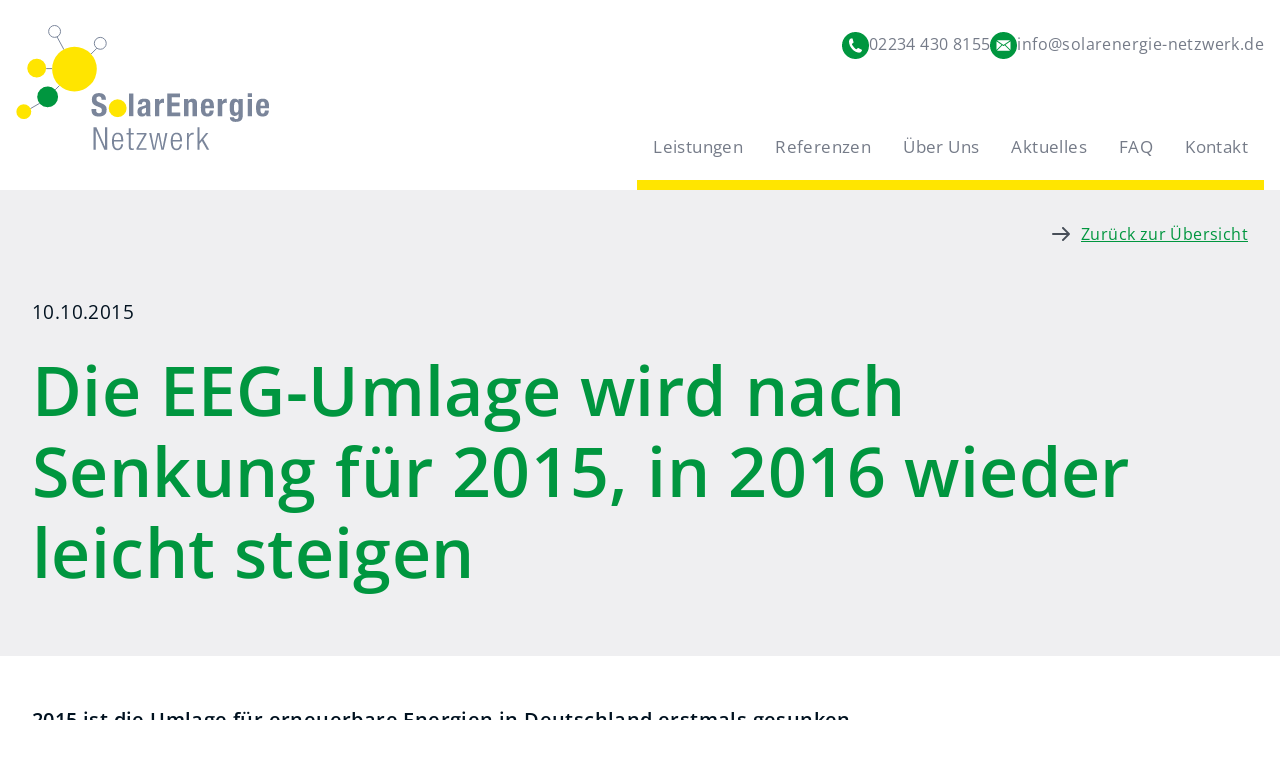

--- FILE ---
content_type: text/html; charset=UTF-8
request_url: https://www.solarenergie-netzwerk.de/die-eeg-umlage-wird-nach-senkung-fuer-2015-in-2016-wieder-leicht-steigen/
body_size: 14754
content:
<!doctype html>
<html lang="de">
<head>
    <script>
		// Picture element HTML5 shiv
		document.createElement( "picture" );
  	</script>
		<link rel="preload" href="https://static.solarenergie-netzwerk.de/wp-content/themes/pixelpress/dist/assets/fonts/opensans/opensans-subset.woff2" as="font" type="font/woff2" crossorigin="anonymous">
	<link rel="preload" href="https://static.solarenergie-netzwerk.de/wp-content/themes/pixelpress/dist/assets/fonts/notoserif/notoserif-subset.woff2" as="font" type="font/woff2" crossorigin="anonymous">
	<link rel="preload" href="https://static.solarenergie-netzwerk.de/wp-content/themes/pixelpress/dist/assets/fonts/opensans/opensans-italic-subset.woff2" as="font" type="font/woff2" crossorigin="anonymous">

	<meta charset="UTF-8">
<script>
var gform;gform||(document.addEventListener("gform_main_scripts_loaded",function(){gform.scriptsLoaded=!0}),document.addEventListener("gform/theme/scripts_loaded",function(){gform.themeScriptsLoaded=!0}),window.addEventListener("DOMContentLoaded",function(){gform.domLoaded=!0}),gform={domLoaded:!1,scriptsLoaded:!1,themeScriptsLoaded:!1,isFormEditor:()=>"function"==typeof InitializeEditor,callIfLoaded:function(o){return!(!gform.domLoaded||!gform.scriptsLoaded||!gform.themeScriptsLoaded&&!gform.isFormEditor()||(gform.isFormEditor()&&console.warn("The use of gform.initializeOnLoaded() is deprecated in the form editor context and will be removed in Gravity Forms 3.1."),o(),0))},initializeOnLoaded:function(o){gform.callIfLoaded(o)||(document.addEventListener("gform_main_scripts_loaded",()=>{gform.scriptsLoaded=!0,gform.callIfLoaded(o)}),document.addEventListener("gform/theme/scripts_loaded",()=>{gform.themeScriptsLoaded=!0,gform.callIfLoaded(o)}),window.addEventListener("DOMContentLoaded",()=>{gform.domLoaded=!0,gform.callIfLoaded(o)}))},hooks:{action:{},filter:{}},addAction:function(o,r,e,t){gform.addHook("action",o,r,e,t)},addFilter:function(o,r,e,t){gform.addHook("filter",o,r,e,t)},doAction:function(o){gform.doHook("action",o,arguments)},applyFilters:function(o){return gform.doHook("filter",o,arguments)},removeAction:function(o,r){gform.removeHook("action",o,r)},removeFilter:function(o,r,e){gform.removeHook("filter",o,r,e)},addHook:function(o,r,e,t,n){null==gform.hooks[o][r]&&(gform.hooks[o][r]=[]);var d=gform.hooks[o][r];null==n&&(n=r+"_"+d.length),gform.hooks[o][r].push({tag:n,callable:e,priority:t=null==t?10:t})},doHook:function(r,o,e){var t;if(e=Array.prototype.slice.call(e,1),null!=gform.hooks[r][o]&&((o=gform.hooks[r][o]).sort(function(o,r){return o.priority-r.priority}),o.forEach(function(o){"function"!=typeof(t=o.callable)&&(t=window[t]),"action"==r?t.apply(null,e):e[0]=t.apply(null,e)})),"filter"==r)return e[0]},removeHook:function(o,r,t,n){var e;null!=gform.hooks[o][r]&&(e=(e=gform.hooks[o][r]).filter(function(o,r,e){return!!(null!=n&&n!=o.tag||null!=t&&t!=o.priority)}),gform.hooks[o][r]=e)}});
</script>

	<meta name="viewport" content="width=device-width, initial-scale=1">
	<link rel="icon" href="https://static.solarenergie-netzwerk.de/wp-content/uploads/cropped-faviconsolar-32x32.png" sizes="32x32" />
<link rel="icon" href="https://static.solarenergie-netzwerk.de/wp-content/uploads/cropped-faviconsolar-192x192.png" sizes="192x192" />
<link rel="apple-touch-icon" href="https://static.solarenergie-netzwerk.de/wp-content/uploads/cropped-faviconsolar-180x180.png" />
<meta name="msapplication-TileImage" content="https://static.solarenergie-netzwerk.de/wp-content/uploads/cropped-faviconsolar-270x270.png" />


<meta name='robots' content='index, follow, max-image-preview:large, max-snippet:-1, max-video-preview:-1' />
        <!-- Matomo -->
        <script>
        var _paq = window._paq = window._paq || [];
        /* tracker methods like "setCustomDimension" should be called before "trackPageView" */
        _paq.push(["disableCookies"]);
        _paq.push(['trackPageView']);
        _paq.push(['enableLinkTracking']);
        (function() {
            var u="https://matomo.pixelbar.be/";
            _paq.push(['setTrackerUrl', u+'matomo.php']);
            _paq.push(['setSiteId', '221']);
            var d=document, g=d.createElement('script'), s=d.getElementsByTagName('script')[0];
            g.async=true; g.src=u+'matomo.js'; s.parentNode.insertBefore(g,s);
        })();
        </script>
        <!-- End Matomo Code -->
    
	<!-- This site is optimized with the Yoast SEO plugin v26.6 - https://yoast.com/wordpress/plugins/seo/ -->
	<title>Die EEG-Umlage wird nach Senkung für 2015, in 2016 wieder leicht steigen</title>
	<meta property="og:locale" content="de_DE" />
	<meta property="og:type" content="article" />
	<meta property="og:title" content="Die EEG-Umlage wird nach Senkung für 2015, in 2016 wieder leicht steigen" />
	<meta property="og:description" content="2015 ist die Umlage für erneuerbare Energien in Deutschland erstmals gesunken. Die EEG-Umlage zur Förderung des Ökostroms in Deutschland wird 2016 laut dem BEE (Bundesverband Erneuerbare Energien) stabil bleiben oder voraussichtlich leicht steigen. Derzeit beträgt die Umlage 6,17 Cent/kWh. Es könnten nächstes Jahr etwa 6,2 bis 6,5 Cent/kWh werden, so der Verband. Den genauen Wert [&hellip;]" />
	<meta property="og:url" content="https://www.solarenergie-netzwerk.de/die-eeg-umlage-wird-nach-senkung-fuer-2015-in-2016-wieder-leicht-steigen/" />
	<meta property="og:site_name" content="Solarenergie Netzwerk" />
	<meta property="article:published_time" content="2015-10-10T17:43:54+00:00" />
	<meta name="author" content="solarenergienetzwerk" />
	<meta name="twitter:label1" content="Verfasst von" />
	<meta name="twitter:data1" content="solarenergienetzwerk" />
	<meta name="twitter:label2" content="Geschätzte Lesezeit" />
	<meta name="twitter:data2" content="1 Minute" />
	<script type="application/ld+json" class="yoast-schema-graph">{"@context":"https://schema.org","@graph":[{"@type":"WebPage","@id":"https://www.solarenergie-netzwerk.de/die-eeg-umlage-wird-nach-senkung-fuer-2015-in-2016-wieder-leicht-steigen/","url":"https://www.solarenergie-netzwerk.de/die-eeg-umlage-wird-nach-senkung-fuer-2015-in-2016-wieder-leicht-steigen/","name":"Die EEG-Umlage wird nach Senkung für 2015, in 2016 wieder leicht steigen","isPartOf":{"@id":"https://www.solarenergie-netzwerk.de/#website"},"datePublished":"2015-10-10T17:43:54+00:00","author":{"@id":"https://www.solarenergie-netzwerk.de/#/schema/person/436051d91cd711db3796c9f31b8fb01c"},"inLanguage":"de","potentialAction":[{"@type":"ReadAction","target":["https://www.solarenergie-netzwerk.de/die-eeg-umlage-wird-nach-senkung-fuer-2015-in-2016-wieder-leicht-steigen/"]}]},{"@type":"WebSite","@id":"https://www.solarenergie-netzwerk.de/#website","url":"https://www.solarenergie-netzwerk.de/","name":"Solarenergie Netzwerk","description":"","potentialAction":[{"@type":"SearchAction","target":{"@type":"EntryPoint","urlTemplate":"https://www.solarenergie-netzwerk.de/?s={search_term_string}"},"query-input":{"@type":"PropertyValueSpecification","valueRequired":true,"valueName":"search_term_string"}}],"inLanguage":"de"},{"@type":"Person","@id":"https://www.solarenergie-netzwerk.de/#/schema/person/436051d91cd711db3796c9f31b8fb01c","name":"solarenergienetzwerk","image":{"@type":"ImageObject","inLanguage":"de","@id":"https://www.solarenergie-netzwerk.de/#/schema/person/image/","url":"https://secure.gravatar.com/avatar/2b0ec08ad5d5eefc3eb1f6aec9b495ddad108de91d55a5ead58feeaf204ea8e4?s=96&d=mm&r=g","contentUrl":"https://secure.gravatar.com/avatar/2b0ec08ad5d5eefc3eb1f6aec9b495ddad108de91d55a5ead58feeaf204ea8e4?s=96&d=mm&r=g","caption":"solarenergienetzwerk"},"url":"https://www.solarenergie-netzwerk.de/author/solarenergienetzwerk/"}]}</script>
	<!-- / Yoast SEO plugin. -->


<link rel='dns-prefetch' href='//static.solarenergie-netzwerk.de' />
<link rel="alternate" title="oEmbed (JSON)" type="application/json+oembed" href="https://www.solarenergie-netzwerk.de/wp-json/oembed/1.0/embed?url=https%3A%2F%2Fwww.solarenergie-netzwerk.de%2Fdie-eeg-umlage-wird-nach-senkung-fuer-2015-in-2016-wieder-leicht-steigen%2F" />
<link rel="alternate" title="oEmbed (XML)" type="text/xml+oembed" href="https://www.solarenergie-netzwerk.de/wp-json/oembed/1.0/embed?url=https%3A%2F%2Fwww.solarenergie-netzwerk.de%2Fdie-eeg-umlage-wird-nach-senkung-fuer-2015-in-2016-wieder-leicht-steigen%2F&#038;format=xml" />
<style id='wp-img-auto-sizes-contain-inline-css'>
img:is([sizes=auto i],[sizes^="auto," i]){contain-intrinsic-size:3000px 1500px}
/*# sourceURL=wp-img-auto-sizes-contain-inline-css */
</style>
<link rel='stylesheet' id='pixelpress-stylesheet-css' href='https://static.solarenergie-netzwerk.de/wp-content/themes/pixelpress/dist/assets/css/pixelpress.49c857.css' media='all' />
<script data-cookieconsent='ignore' src="https://static.solarenergie-netzwerk.de/wp-content/themes/pixelpress/src/assets/js/jquery-3.7.1.min.js" id="jquery-js"></script>
<link rel="https://api.w.org/" href="https://www.solarenergie-netzwerk.de/wp-json/" /><link rel="alternate" title="JSON" type="application/json" href="https://www.solarenergie-netzwerk.de/wp-json/wp/v2/posts/1271" />        <style>
            :root {
                    --block_margin_small: 32px;
                    --block_margin_medium: 32px;
                    --block_margin_large: 32px;
                    --block_margin_xlarge: 32px;

                    --section_padding_small: 20px;
                    --section_padding_medium: 30px;
                    --section_padding_large: 40px;
                    --section_padding_xlarge: 70px;

                    --block_headline_margin_small: 32px;
                    --block_headline_margin_medium: 32px;
                    --block_headline_margin_large: 32px;
                    --block_headline_margin_xlarge: 32px;

                    --block_buttons_margintop_small: -8px;
                    --block_buttons_margintop_medium: -8px;
                    --block_buttons_margintop_large: -8px;
                    --block_buttons_margintop_xlarge: -8px;
                    
                    --block_links_margintop_small: -8px;
                    --block_links_margintop_medium: -8px;
                    --block_links_margintop_large: -8px;
                    --block_links_margintop_xlarge: -8px;
            }
        </style>
    <link rel="icon" href="https://static.solarenergie-netzwerk.de/wp-content/uploads/cropped-faviconsolar-32x32.png" sizes="32x32" />
<link rel="icon" href="https://static.solarenergie-netzwerk.de/wp-content/uploads/cropped-faviconsolar-192x192.png" sizes="192x192" />
<link rel="apple-touch-icon" href="https://static.solarenergie-netzwerk.de/wp-content/uploads/cropped-faviconsolar-180x180.png" />
<meta name="msapplication-TileImage" content="https://static.solarenergie-netzwerk.de/wp-content/uploads/cropped-faviconsolar-270x270.png" />
<style id='global-styles-inline-css'>
:root{--wp--preset--aspect-ratio--square: 1;--wp--preset--aspect-ratio--4-3: 4/3;--wp--preset--aspect-ratio--3-4: 3/4;--wp--preset--aspect-ratio--3-2: 3/2;--wp--preset--aspect-ratio--2-3: 2/3;--wp--preset--aspect-ratio--16-9: 16/9;--wp--preset--aspect-ratio--9-16: 9/16;--wp--preset--color--black: #000000;--wp--preset--color--cyan-bluish-gray: #abb8c3;--wp--preset--color--white: #ffffff;--wp--preset--color--pale-pink: #f78da7;--wp--preset--color--vivid-red: #cf2e2e;--wp--preset--color--luminous-vivid-orange: #ff6900;--wp--preset--color--luminous-vivid-amber: #fcb900;--wp--preset--color--light-green-cyan: #7bdcb5;--wp--preset--color--vivid-green-cyan: #00d084;--wp--preset--color--pale-cyan-blue: #8ed1fc;--wp--preset--color--vivid-cyan-blue: #0693e3;--wp--preset--color--vivid-purple: #9b51e0;--wp--preset--color--primary: #1779ba;--wp--preset--color--secondary: #767676;--wp--preset--color--success: #3adb76;--wp--preset--color--warning: #ffae00;--wp--preset--color--alert: #cc4b37;--wp--preset--gradient--vivid-cyan-blue-to-vivid-purple: linear-gradient(135deg,rgb(6,147,227) 0%,rgb(155,81,224) 100%);--wp--preset--gradient--light-green-cyan-to-vivid-green-cyan: linear-gradient(135deg,rgb(122,220,180) 0%,rgb(0,208,130) 100%);--wp--preset--gradient--luminous-vivid-amber-to-luminous-vivid-orange: linear-gradient(135deg,rgb(252,185,0) 0%,rgb(255,105,0) 100%);--wp--preset--gradient--luminous-vivid-orange-to-vivid-red: linear-gradient(135deg,rgb(255,105,0) 0%,rgb(207,46,46) 100%);--wp--preset--gradient--very-light-gray-to-cyan-bluish-gray: linear-gradient(135deg,rgb(238,238,238) 0%,rgb(169,184,195) 100%);--wp--preset--gradient--cool-to-warm-spectrum: linear-gradient(135deg,rgb(74,234,220) 0%,rgb(151,120,209) 20%,rgb(207,42,186) 40%,rgb(238,44,130) 60%,rgb(251,105,98) 80%,rgb(254,248,76) 100%);--wp--preset--gradient--blush-light-purple: linear-gradient(135deg,rgb(255,206,236) 0%,rgb(152,150,240) 100%);--wp--preset--gradient--blush-bordeaux: linear-gradient(135deg,rgb(254,205,165) 0%,rgb(254,45,45) 50%,rgb(107,0,62) 100%);--wp--preset--gradient--luminous-dusk: linear-gradient(135deg,rgb(255,203,112) 0%,rgb(199,81,192) 50%,rgb(65,88,208) 100%);--wp--preset--gradient--pale-ocean: linear-gradient(135deg,rgb(255,245,203) 0%,rgb(182,227,212) 50%,rgb(51,167,181) 100%);--wp--preset--gradient--electric-grass: linear-gradient(135deg,rgb(202,248,128) 0%,rgb(113,206,126) 100%);--wp--preset--gradient--midnight: linear-gradient(135deg,rgb(2,3,129) 0%,rgb(40,116,252) 100%);--wp--preset--font-size--small: 13px;--wp--preset--font-size--medium: 20px;--wp--preset--font-size--large: 36px;--wp--preset--font-size--x-large: 42px;--wp--preset--spacing--20: 0.44rem;--wp--preset--spacing--30: 0.67rem;--wp--preset--spacing--40: 1rem;--wp--preset--spacing--50: 1.5rem;--wp--preset--spacing--60: 2.25rem;--wp--preset--spacing--70: 3.38rem;--wp--preset--spacing--80: 5.06rem;--wp--preset--shadow--natural: 6px 6px 9px rgba(0, 0, 0, 0.2);--wp--preset--shadow--deep: 12px 12px 50px rgba(0, 0, 0, 0.4);--wp--preset--shadow--sharp: 6px 6px 0px rgba(0, 0, 0, 0.2);--wp--preset--shadow--outlined: 6px 6px 0px -3px rgb(255, 255, 255), 6px 6px rgb(0, 0, 0);--wp--preset--shadow--crisp: 6px 6px 0px rgb(0, 0, 0);}:where(.is-layout-flex){gap: 0.5em;}:where(.is-layout-grid){gap: 0.5em;}body .is-layout-flex{display: flex;}.is-layout-flex{flex-wrap: wrap;align-items: center;}.is-layout-flex > :is(*, div){margin: 0;}body .is-layout-grid{display: grid;}.is-layout-grid > :is(*, div){margin: 0;}:where(.wp-block-columns.is-layout-flex){gap: 2em;}:where(.wp-block-columns.is-layout-grid){gap: 2em;}:where(.wp-block-post-template.is-layout-flex){gap: 1.25em;}:where(.wp-block-post-template.is-layout-grid){gap: 1.25em;}.has-black-color{color: var(--wp--preset--color--black) !important;}.has-cyan-bluish-gray-color{color: var(--wp--preset--color--cyan-bluish-gray) !important;}.has-white-color{color: var(--wp--preset--color--white) !important;}.has-pale-pink-color{color: var(--wp--preset--color--pale-pink) !important;}.has-vivid-red-color{color: var(--wp--preset--color--vivid-red) !important;}.has-luminous-vivid-orange-color{color: var(--wp--preset--color--luminous-vivid-orange) !important;}.has-luminous-vivid-amber-color{color: var(--wp--preset--color--luminous-vivid-amber) !important;}.has-light-green-cyan-color{color: var(--wp--preset--color--light-green-cyan) !important;}.has-vivid-green-cyan-color{color: var(--wp--preset--color--vivid-green-cyan) !important;}.has-pale-cyan-blue-color{color: var(--wp--preset--color--pale-cyan-blue) !important;}.has-vivid-cyan-blue-color{color: var(--wp--preset--color--vivid-cyan-blue) !important;}.has-vivid-purple-color{color: var(--wp--preset--color--vivid-purple) !important;}.has-black-background-color{background-color: var(--wp--preset--color--black) !important;}.has-cyan-bluish-gray-background-color{background-color: var(--wp--preset--color--cyan-bluish-gray) !important;}.has-white-background-color{background-color: var(--wp--preset--color--white) !important;}.has-pale-pink-background-color{background-color: var(--wp--preset--color--pale-pink) !important;}.has-vivid-red-background-color{background-color: var(--wp--preset--color--vivid-red) !important;}.has-luminous-vivid-orange-background-color{background-color: var(--wp--preset--color--luminous-vivid-orange) !important;}.has-luminous-vivid-amber-background-color{background-color: var(--wp--preset--color--luminous-vivid-amber) !important;}.has-light-green-cyan-background-color{background-color: var(--wp--preset--color--light-green-cyan) !important;}.has-vivid-green-cyan-background-color{background-color: var(--wp--preset--color--vivid-green-cyan) !important;}.has-pale-cyan-blue-background-color{background-color: var(--wp--preset--color--pale-cyan-blue) !important;}.has-vivid-cyan-blue-background-color{background-color: var(--wp--preset--color--vivid-cyan-blue) !important;}.has-vivid-purple-background-color{background-color: var(--wp--preset--color--vivid-purple) !important;}.has-black-border-color{border-color: var(--wp--preset--color--black) !important;}.has-cyan-bluish-gray-border-color{border-color: var(--wp--preset--color--cyan-bluish-gray) !important;}.has-white-border-color{border-color: var(--wp--preset--color--white) !important;}.has-pale-pink-border-color{border-color: var(--wp--preset--color--pale-pink) !important;}.has-vivid-red-border-color{border-color: var(--wp--preset--color--vivid-red) !important;}.has-luminous-vivid-orange-border-color{border-color: var(--wp--preset--color--luminous-vivid-orange) !important;}.has-luminous-vivid-amber-border-color{border-color: var(--wp--preset--color--luminous-vivid-amber) !important;}.has-light-green-cyan-border-color{border-color: var(--wp--preset--color--light-green-cyan) !important;}.has-vivid-green-cyan-border-color{border-color: var(--wp--preset--color--vivid-green-cyan) !important;}.has-pale-cyan-blue-border-color{border-color: var(--wp--preset--color--pale-cyan-blue) !important;}.has-vivid-cyan-blue-border-color{border-color: var(--wp--preset--color--vivid-cyan-blue) !important;}.has-vivid-purple-border-color{border-color: var(--wp--preset--color--vivid-purple) !important;}.has-vivid-cyan-blue-to-vivid-purple-gradient-background{background: var(--wp--preset--gradient--vivid-cyan-blue-to-vivid-purple) !important;}.has-light-green-cyan-to-vivid-green-cyan-gradient-background{background: var(--wp--preset--gradient--light-green-cyan-to-vivid-green-cyan) !important;}.has-luminous-vivid-amber-to-luminous-vivid-orange-gradient-background{background: var(--wp--preset--gradient--luminous-vivid-amber-to-luminous-vivid-orange) !important;}.has-luminous-vivid-orange-to-vivid-red-gradient-background{background: var(--wp--preset--gradient--luminous-vivid-orange-to-vivid-red) !important;}.has-very-light-gray-to-cyan-bluish-gray-gradient-background{background: var(--wp--preset--gradient--very-light-gray-to-cyan-bluish-gray) !important;}.has-cool-to-warm-spectrum-gradient-background{background: var(--wp--preset--gradient--cool-to-warm-spectrum) !important;}.has-blush-light-purple-gradient-background{background: var(--wp--preset--gradient--blush-light-purple) !important;}.has-blush-bordeaux-gradient-background{background: var(--wp--preset--gradient--blush-bordeaux) !important;}.has-luminous-dusk-gradient-background{background: var(--wp--preset--gradient--luminous-dusk) !important;}.has-pale-ocean-gradient-background{background: var(--wp--preset--gradient--pale-ocean) !important;}.has-electric-grass-gradient-background{background: var(--wp--preset--gradient--electric-grass) !important;}.has-midnight-gradient-background{background: var(--wp--preset--gradient--midnight) !important;}.has-small-font-size{font-size: var(--wp--preset--font-size--small) !important;}.has-medium-font-size{font-size: var(--wp--preset--font-size--medium) !important;}.has-large-font-size{font-size: var(--wp--preset--font-size--large) !important;}.has-x-large-font-size{font-size: var(--wp--preset--font-size--x-large) !important;}
/*# sourceURL=global-styles-inline-css */
</style>
<link rel='stylesheet' id='gravity_forms_theme_reset-css' href='https://static.solarenergie-netzwerk.de/wp-content/plugins/gravityforms/assets/css/dist/gravity-forms-theme-reset.min.css' media='all' />
<link rel='stylesheet' id='gravity_forms_theme_foundation-css' href='https://static.solarenergie-netzwerk.de/wp-content/plugins/gravityforms/assets/css/dist/gravity-forms-theme-foundation.min.css' media='all' />
<link rel='stylesheet' id='gravity_forms_theme_framework-css' href='https://static.solarenergie-netzwerk.de/wp-content/plugins/gravityforms/assets/css/dist/gravity-forms-theme-framework.min.css' media='all' />
<link rel='stylesheet' id='gravity_forms_orbital_theme-css' href='https://static.solarenergie-netzwerk.de/wp-content/plugins/gravityforms/assets/css/dist/gravity-forms-orbital-theme.min.css' media='all' />
</head>

<body class="wp-singular post-template-default single single-post postid-1271 single-format-standard wp-theme-pixelpress no-featured no-header no-intro ">
<div class="offcanvas-wrapper" data-from="right" data-push="true">

	<div class="offcanvas-menu">
    <div class="above-menu">
        <a id="logo" href="https://www.solarenergie-netzwerk.de">            <img width="168" height="124" src="https://static.solarenergie-netzwerk.de/wp-content/themes/pixelpress/dist/assets/images/logo.svg" alt="'Solarenergie Netzwerk" /> 
        </a>        <button class="offcanvas-close-button">
            <svg width="25" height="25" viewBox="0 0 25 25" xmlns="http://www.w3.org/2000/svg" xmlns:xlink="http://www.w3.org/1999/xlink"><defs><path id="0" d="m-3.979 11.02h32v2h-32z"/><use id="1" xlink:href="#0" fill="currentColor"/></defs><g fill="none" fill-rule="evenodd"><use fill="currentColor" xlink:href="#0" transform="matrix(.70711.70711-.70711.70711 12.02-4.979)"/><use xlink:href="#1" transform="matrix(-.70711.70711.70711.70711 12.02-4.979)"/></g></svg>
        </button>
    </div>
    
    <nav id="offcanvas-navigation" class="offcanvas-navigation">
        <div class="menu-hauptmenue-container"><ul id="menu-hauptmenue" class="menu"><li id="menu-item-297" class="menu-item menu-item-type-post_type menu-item-object-page menu-item-has-children menu-item-297  menu-item-has-children"><a href="https://www.solarenergie-netzwerk.de/leistungen/">Leistungen</a>
<ul class="sub-menu">
	<li id="menu-item-1951" class="menu-item menu-item-type-post_type menu-item-object-page menu-item-has-children menu-item-1951  menu-item-has-children"><a href="https://www.solarenergie-netzwerk.de/leistungen/photovoltaikanlagen/">Photovoltaikanlagen</a>
	<ul class="sub-menu">
		<li id="menu-item-552" class="menu-item menu-item-type-post_type menu-item-object-page menu-item-552  "><a href="https://www.solarenergie-netzwerk.de/leistungen/photovoltaikanlagen/solarstrom-eigenverbrauch/">Solarstrom-Eigenverbrauch</a></li>
		<li id="menu-item-551" class="menu-item menu-item-type-post_type menu-item-object-page menu-item-551  "><a href="https://www.solarenergie-netzwerk.de/leistungen/photovoltaikanlagen/solarmodule/">Solarmodule</a></li>
		<li id="menu-item-550" class="menu-item menu-item-type-post_type menu-item-object-page menu-item-550  "><a href="https://www.solarenergie-netzwerk.de/leistungen/photovoltaikanlagen/netzkoppelung/">Netzkoppelung</a></li>
		<li id="menu-item-548" class="menu-item menu-item-type-post_type menu-item-object-page menu-item-548  "><a href="https://www.solarenergie-netzwerk.de/leistungen/photovoltaikanlagen/monitoring-ihrer-photovoltaikanlage/">Monitoring Ihrer Photovoltaikanlage</a></li>
		<li id="menu-item-553" class="menu-item menu-item-type-post_type menu-item-object-page menu-item-553  "><a href="https://www.solarenergie-netzwerk.de/leistungen/photovoltaikanlagen/wartung-service/">Wartung &#038; Service</a></li>
		<li id="menu-item-549" class="menu-item menu-item-type-post_type menu-item-object-page menu-item-549  "><a href="https://www.solarenergie-netzwerk.de/leistungen/photovoltaikanlagen/nachruestungen-fuer-pv-anlagen/">Nachrüstungen für PV-Anlagen</a></li>
		<li id="menu-item-547" class="menu-item menu-item-type-post_type menu-item-object-page menu-item-547  "><a href="https://www.solarenergie-netzwerk.de/leistungen/photovoltaikanlagen/foerderungsmoeglichkeiten-solaranlagen/">Förderungsmöglichkeiten für Solaranlagen</a></li>
		<li id="menu-item-546" class="menu-item menu-item-type-post_type menu-item-object-page menu-item-546  "><a href="https://www.solarenergie-netzwerk.de/leistungen/photovoltaikanlagen/finanzierung/">Finanzierung</a></li>
		<li id="menu-item-545" class="menu-item menu-item-type-post_type menu-item-object-page menu-item-545  "><a href="https://www.solarenergie-netzwerk.de/leistungen/photovoltaikanlagen/einspeiseverguetung-photovoltaik/">Einspeisevergütung Photovoltaik</a></li>
	</ul>
</li>
	<li id="menu-item-544" class="menu-item menu-item-type-post_type menu-item-object-page menu-item-544  "><a href="https://www.solarenergie-netzwerk.de/leistungen/solarstromspeicher/">Solarstromspeicher</a></li>
</ul>
</li>
<li id="menu-item-298" class="menu-item menu-item-type-post_type menu-item-object-page menu-item-has-children menu-item-298  menu-item-has-children"><a href="https://www.solarenergie-netzwerk.de/referenzen/">Referenzen</a>
<ul class="sub-menu">
	<li id="menu-item-555" class="menu-item menu-item-type-post_type menu-item-object-page menu-item-555  "><a href="https://www.solarenergie-netzwerk.de/referenzen/photovoltaik/">Photovoltaik</a></li>
	<li id="menu-item-556" class="menu-item menu-item-type-post_type menu-item-object-page menu-item-556  "><a href="https://www.solarenergie-netzwerk.de/referenzen/solarstromspeicher/">Solarstromspeicher</a></li>
	<li id="menu-item-554" class="menu-item menu-item-type-post_type menu-item-object-page menu-item-554  "><a href="https://www.solarenergie-netzwerk.de/referenzen/kundenstimmen/">Kundenstimmen</a></li>
</ul>
</li>
<li id="menu-item-541" class="menu-item menu-item-type-post_type menu-item-object-page menu-item-has-children menu-item-541  menu-item-has-children"><a href="https://www.solarenergie-netzwerk.de/ueber-uns/">Über Uns</a>
<ul class="sub-menu">
	<li id="menu-item-539" class="menu-item menu-item-type-post_type menu-item-object-page menu-item-539  "><a href="https://www.solarenergie-netzwerk.de/ueber-uns/netzwerkpartner/">Netzwerkpartner</a></li>
	<li id="menu-item-538" class="menu-item menu-item-type-post_type menu-item-object-page menu-item-538  "><a href="https://www.solarenergie-netzwerk.de/ueber-uns/produktpartner/">Produktpartner</a></li>
	<li id="menu-item-537" class="menu-item menu-item-type-post_type menu-item-object-page menu-item-537  "><a href="https://www.solarenergie-netzwerk.de/ueber-uns/stellenangebote/">Stellenangebote</a></li>
</ul>
</li>
<li id="menu-item-294" class="menu-item menu-item-type-post_type menu-item-object-page current_page_parent menu-item-294 current-menu-item active "><a href="https://www.solarenergie-netzwerk.de/aktuelles/">Aktuelles</a></li>
<li id="menu-item-295" class="menu-item menu-item-type-post_type menu-item-object-page menu-item-295  "><a href="https://www.solarenergie-netzwerk.de/faq-pv-anlage/">FAQ</a></li>
<li id="menu-item-296" class="menu-item menu-item-type-post_type menu-item-object-page menu-item-296  "><a href="https://www.solarenergie-netzwerk.de/kontakt/">Kontakt</a></li>
</ul></div>    </nav>  
</div>	<div class="offcanvas-content">

		<div id="page" class="site">
			<a class="skip-link screen-reader-text" href="#content">Zu Inhalt wechseln</a>

			<header id="masthead" class="site-header" data-sticky >



				<div class="inner-wrapper">

					<div class="logo-wrapper">
						<a id="logo" href="https://www.solarenergie-netzwerk.de">							<img src="https://static.solarenergie-netzwerk.de/wp-content/themes/pixelpress/dist/assets/images/logo.svg" width="254" height="126"  alt="'Solarenergie Netzwerk" />
						</a>					</div>

					<div class="servicenav-topbar-wrapper">

						<div class="servicenav-wrapper"><ul id="menu-servicenavi" class="menu"><li id="menu-item-302" class="menu-item menu-item-type-custom menu-item-object-custom menu-item-302  "><a href="tel://022344308155"><span>02234 430 8155</span></a></li>
<li id="menu-item-303" class="menu-item menu-item-type-custom menu-item-object-custom menu-item-303  "><a href="mailto:info@solarenergie-netzwerk.de"><span>info@solarenergie-netzwerk.de</span></a></li>
</ul></div>
						<div class="menu-icon-wrapper">
							<button class="menu-icon" type="button">
								<svg width="22" height="16" viewBox="0 0 22 16" fill="none" xmlns="http://www.w3.org/2000/svg"><path d="M1 1h17" stroke="#658BAE" stroke-width="2" stroke-linecap="round"/><path d="M1 8h20" stroke="#658BAE" stroke-width="2" stroke-linecap="round"/><path d="M1 15h17" stroke="#658BAE" stroke-width="2" stroke-linecap="round"/></svg>
							</button>
						</div>

						<nav id="site-navigation" class="main-navigation">
							
							<div class="menu-hauptmenue-container"><ul id="menu-hauptmenue-1" class="menu"><li class="menu-item menu-item-type-post_type menu-item-object-page menu-item-has-children menu-item-297  menu-item-has-children"><a href="https://www.solarenergie-netzwerk.de/leistungen/">Leistungen</a>
<ul class="sub-menu">
	<li class="menu-item menu-item-type-post_type menu-item-object-page menu-item-has-children menu-item-1951  menu-item-has-children"><a href="https://www.solarenergie-netzwerk.de/leistungen/photovoltaikanlagen/">Photovoltaikanlagen</a>
	<ul class="sub-menu">
		<li class="menu-item menu-item-type-post_type menu-item-object-page menu-item-552  "><a href="https://www.solarenergie-netzwerk.de/leistungen/photovoltaikanlagen/solarstrom-eigenverbrauch/">Solarstrom-Eigenverbrauch</a></li>
		<li class="menu-item menu-item-type-post_type menu-item-object-page menu-item-551  "><a href="https://www.solarenergie-netzwerk.de/leistungen/photovoltaikanlagen/solarmodule/">Solarmodule</a></li>
		<li class="menu-item menu-item-type-post_type menu-item-object-page menu-item-550  "><a href="https://www.solarenergie-netzwerk.de/leistungen/photovoltaikanlagen/netzkoppelung/">Netzkoppelung</a></li>
		<li class="menu-item menu-item-type-post_type menu-item-object-page menu-item-548  "><a href="https://www.solarenergie-netzwerk.de/leistungen/photovoltaikanlagen/monitoring-ihrer-photovoltaikanlage/">Monitoring Ihrer Photovoltaikanlage</a></li>
		<li class="menu-item menu-item-type-post_type menu-item-object-page menu-item-553  "><a href="https://www.solarenergie-netzwerk.de/leistungen/photovoltaikanlagen/wartung-service/">Wartung &#038; Service</a></li>
		<li class="menu-item menu-item-type-post_type menu-item-object-page menu-item-549  "><a href="https://www.solarenergie-netzwerk.de/leistungen/photovoltaikanlagen/nachruestungen-fuer-pv-anlagen/">Nachrüstungen für PV-Anlagen</a></li>
		<li class="menu-item menu-item-type-post_type menu-item-object-page menu-item-547  "><a href="https://www.solarenergie-netzwerk.de/leistungen/photovoltaikanlagen/foerderungsmoeglichkeiten-solaranlagen/">Förderungsmöglichkeiten für Solaranlagen</a></li>
		<li class="menu-item menu-item-type-post_type menu-item-object-page menu-item-546  "><a href="https://www.solarenergie-netzwerk.de/leistungen/photovoltaikanlagen/finanzierung/">Finanzierung</a></li>
		<li class="menu-item menu-item-type-post_type menu-item-object-page menu-item-545  "><a href="https://www.solarenergie-netzwerk.de/leistungen/photovoltaikanlagen/einspeiseverguetung-photovoltaik/">Einspeisevergütung Photovoltaik</a></li>
	</ul>
</li>
	<li class="menu-item menu-item-type-post_type menu-item-object-page menu-item-544  "><a href="https://www.solarenergie-netzwerk.de/leistungen/solarstromspeicher/">Solarstromspeicher</a></li>
</ul>
</li>
<li class="menu-item menu-item-type-post_type menu-item-object-page menu-item-has-children menu-item-298  menu-item-has-children"><a href="https://www.solarenergie-netzwerk.de/referenzen/">Referenzen</a>
<ul class="sub-menu">
	<li class="menu-item menu-item-type-post_type menu-item-object-page menu-item-555  "><a href="https://www.solarenergie-netzwerk.de/referenzen/photovoltaik/">Photovoltaik</a></li>
	<li class="menu-item menu-item-type-post_type menu-item-object-page menu-item-556  "><a href="https://www.solarenergie-netzwerk.de/referenzen/solarstromspeicher/">Solarstromspeicher</a></li>
	<li class="menu-item menu-item-type-post_type menu-item-object-page menu-item-554  "><a href="https://www.solarenergie-netzwerk.de/referenzen/kundenstimmen/">Kundenstimmen</a></li>
</ul>
</li>
<li class="menu-item menu-item-type-post_type menu-item-object-page menu-item-has-children menu-item-541  menu-item-has-children"><a href="https://www.solarenergie-netzwerk.de/ueber-uns/">Über Uns</a>
<ul class="sub-menu">
	<li class="menu-item menu-item-type-post_type menu-item-object-page menu-item-539  "><a href="https://www.solarenergie-netzwerk.de/ueber-uns/netzwerkpartner/">Netzwerkpartner</a></li>
	<li class="menu-item menu-item-type-post_type menu-item-object-page menu-item-538  "><a href="https://www.solarenergie-netzwerk.de/ueber-uns/produktpartner/">Produktpartner</a></li>
	<li class="menu-item menu-item-type-post_type menu-item-object-page menu-item-537  "><a href="https://www.solarenergie-netzwerk.de/ueber-uns/stellenangebote/">Stellenangebote</a></li>
</ul>
</li>
<li class="menu-item menu-item-type-post_type menu-item-object-page current_page_parent menu-item-294 current-menu-item active "><a href="https://www.solarenergie-netzwerk.de/aktuelles/">Aktuelles</a></li>
<li class="menu-item menu-item-type-post_type menu-item-object-page menu-item-295  "><a href="https://www.solarenergie-netzwerk.de/faq-pv-anlage/">FAQ</a></li>
<li class="menu-item menu-item-type-post_type menu-item-object-page menu-item-296  "><a href="https://www.solarenergie-netzwerk.de/kontakt/">Kontakt</a></li>
</ul></div> 
						</nav>

					</div>

				</div>
				

			</header><!-- #masthead -->

			
			<div id="content" class="site-content">
		<main id="main" class="site-main" role="main">

		
<div class="background-wrapper">
	
<section class="entry-header-wrapper">
    <div class="section-wrapper">
                    <div class="breadcrumb-backlink-wrapper">   
                  
    <div class="breadcrumb-wrapper">
        <div data-overflow-container>
            <nav aria-label="Breadcrumbs"  data-overflow>
                            </nav>
        </div>
    </div>
                        <div class="backlink-wrapper">
            <a class="link-wrapper" href="https://www.solarenergie-netzwerk.de/aktuelles/">
                <svg xmlns="http://www.w3.org/2000/svg" width="24" height="24" fill="none" stroke="currentColor" stroke-width="2" stroke-linecap="round" stroke-linejoin="round"><path d="M4 12h16M14 6l6 6-6 6"></path></svg>
                <span>Zurück zur Übersicht</span>
            </a>
        </div>
                </div>
                <header class="entry-header">
            <div class="inner-header-wrapper">
                                    <span class="meta-wrapper">10.10.2015</span>
                                <h1>
                    Die EEG-Umlage wird nach Senkung für 2015, in 2016 wieder leicht steigen                </h1>
            </div>
            
        </header>
    </div>
</section>
	<article class="content-wrapper">
		<div class="entry-content">
			    <section class="classic-content">
        <div class="page-content content-section">
            <div class="section-wrapper">
                <div class="inner-wrapper">
                    <p><strong>2015 ist die Umlage für erneuerbare Energien in Deutschland erstmals gesunken.</strong></p>
<p>Die EEG-Umlage zur Förderung des Ökostroms in Deutschland wird 2016 laut dem BEE (Bundesverband Erneuerbare Energien) stabil bleiben oder voraussichtlich leicht steigen. Derzeit beträgt die Umlage 6,17 Cent/kWh. Es könnten nächstes Jahr etwa 6,2 bis 6,5 Cent/kWh werden, so der Verband. Den genauen Wert geben die Übertragungsnetzbetreiber erst offiziell am 15. Oktober an.<br />Der BEE mahnt, dass eventuell steigende Strompreise für den privaten Verbraucher trotz höherer Umlage 2016 „nicht zu rechtfertigen“ sei. Preissenkungen für Haushaltskunden seien möglich, weil seit Jahren an der Leipziger Strombörse die Preise fielen.<br />Seit dem Erneuerbaren-Energie-Gesetz (EEG) aus dem Jahr 2000 ist die Umlage erstmals 2015 niedriger ausgefallen. Mit einem Aufschlag auf den Strompreis wird der wichtige Ausbau der erneuerbaren Energien finanziert. Ein großer Teil der Industrie, insbesondere Firmen mit hohem Energieverbrauch, bekommen Rabatt auf die Zahlung der Umlage oder werden seit längerem sogar davon befreit. Das viele Firmen unverhältnismäßig befreit wurden war ja schon in der öffentlichen Diskussion in der Vergangenheit. Diese „Ausschluss-Liste“ war auf Kosten aller Verbraucher viel zu lang.<br />Wir werden nach dem 15. Oktober sehen, was die Politik für neue Beschlüsse dahingehend gefällt hat. Es muss auf jeden Fall noch viel getan werden, damit der geplante Ökostromanteil bis 2025 erreicht wird und der Atomausstieg 2022 erfolgreich stattfindet.</p>
                </div>
            </div>
        </div><!-- .page-content -->
    </section>
		</div>
	</article>
</div>

		</main><!-- #main -->
</div>						<footer id="colophon" class="site-footer">
							<div class="footer-contact-wrapper">
    <div class="section-wrapper">
        <div class="footer-text"><h5 style="text-align: center;">Beratungstermin</h5>
<p style="text-align: center;"><strong>Gerne stehe ich Ihnen für eine individuelle Erstberatung zur Verfügung.</strong></p>
</div><div class="columns"><div class="col col-1">                            <figure>
                                <picture>
                                    <img 
                                        data-sizes="auto" 
                                        width="310" 
                                        height="310" 
                                        class="lazyload" 
                                        loading="lazy" 
                                        alt="Berater für Photovoltaikanlagen in Köln vor modernem Gebäude."
                                        data-src="https://static.solarenergie-netzwerk.de/wp-content/uploads/beratung-scaled-e1729859489624-620x620.jpg" 
                                        src="[data-uri]"
                                        />
                                </picture> 
                            </figure>
                        <article><p style="text-align: center;"><strong>René Hegel</strong><br />
<em>Geschäftsführung</em></p>
<p style="text-align: center;">Staatl. geprüfter Umweltschutztechniker<br />
für erneuerbare Energien</p>
<p>Stellen Sie mir Ihre Projektanfrage ganz wie Sie möchten: Direkt per Formular, per Telefon oder Email. Ich melde mich baldmöglichst bei Ihnen.</p>
<ul>
<li><a href="tel://02234 430 81 55">02234 430 81 55</a></li>
<li><a href="mailto:rene.hegel@solarenergie-netzwerk.de">rene.hegel@solarenergie-netzwerk.de</a></li>
</ul>
</article></div><div class="col col-2">
                <div class='gf_browser_chrome gform_wrapper gform-theme gform-theme--foundation gform-theme--framework gform-theme--orbital' data-form-theme='orbital' data-form-index='0' id='gform_wrapper_1' ><style>#gform_wrapper_1[data-form-index="0"].gform-theme,[data-parent-form="1_0"]{--gf-color-primary: #204ce5;--gf-color-primary-rgb: 32, 76, 229;--gf-color-primary-contrast: #fff;--gf-color-primary-contrast-rgb: 255, 255, 255;--gf-color-primary-darker: #001AB3;--gf-color-primary-lighter: #527EFF;--gf-color-secondary: #fff;--gf-color-secondary-rgb: 255, 255, 255;--gf-color-secondary-contrast: #112337;--gf-color-secondary-contrast-rgb: 17, 35, 55;--gf-color-secondary-darker: #F5F5F5;--gf-color-secondary-lighter: #FFFFFF;--gf-color-out-ctrl-light: rgba(17, 35, 55, 0.1);--gf-color-out-ctrl-light-rgb: 17, 35, 55;--gf-color-out-ctrl-light-darker: rgba(104, 110, 119, 0.35);--gf-color-out-ctrl-light-lighter: #F5F5F5;--gf-color-out-ctrl-dark: #585e6a;--gf-color-out-ctrl-dark-rgb: 88, 94, 106;--gf-color-out-ctrl-dark-darker: #112337;--gf-color-out-ctrl-dark-lighter: rgba(17, 35, 55, 0.65);--gf-color-in-ctrl: #fff;--gf-color-in-ctrl-rgb: 255, 255, 255;--gf-color-in-ctrl-contrast: #112337;--gf-color-in-ctrl-contrast-rgb: 17, 35, 55;--gf-color-in-ctrl-darker: #F5F5F5;--gf-color-in-ctrl-lighter: #FFFFFF;--gf-color-in-ctrl-primary: #204ce5;--gf-color-in-ctrl-primary-rgb: 32, 76, 229;--gf-color-in-ctrl-primary-contrast: #fff;--gf-color-in-ctrl-primary-contrast-rgb: 255, 255, 255;--gf-color-in-ctrl-primary-darker: #001AB3;--gf-color-in-ctrl-primary-lighter: #527EFF;--gf-color-in-ctrl-light: rgba(17, 35, 55, 0.1);--gf-color-in-ctrl-light-rgb: 17, 35, 55;--gf-color-in-ctrl-light-darker: rgba(104, 110, 119, 0.35);--gf-color-in-ctrl-light-lighter: #F5F5F5;--gf-color-in-ctrl-dark: #585e6a;--gf-color-in-ctrl-dark-rgb: 88, 94, 106;--gf-color-in-ctrl-dark-darker: #112337;--gf-color-in-ctrl-dark-lighter: rgba(17, 35, 55, 0.65);--gf-radius: 3px;--gf-font-size-secondary: 14px;--gf-font-size-tertiary: 13px;--gf-icon-ctrl-number: url("data:image/svg+xml,%3Csvg width='8' height='14' viewBox='0 0 8 14' fill='none' xmlns='http://www.w3.org/2000/svg'%3E%3Cpath fill-rule='evenodd' clip-rule='evenodd' d='M4 0C4.26522 5.96046e-08 4.51957 0.105357 4.70711 0.292893L7.70711 3.29289C8.09763 3.68342 8.09763 4.31658 7.70711 4.70711C7.31658 5.09763 6.68342 5.09763 6.29289 4.70711L4 2.41421L1.70711 4.70711C1.31658 5.09763 0.683417 5.09763 0.292893 4.70711C-0.0976311 4.31658 -0.097631 3.68342 0.292893 3.29289L3.29289 0.292893C3.48043 0.105357 3.73478 0 4 0ZM0.292893 9.29289C0.683417 8.90237 1.31658 8.90237 1.70711 9.29289L4 11.5858L6.29289 9.29289C6.68342 8.90237 7.31658 8.90237 7.70711 9.29289C8.09763 9.68342 8.09763 10.3166 7.70711 10.7071L4.70711 13.7071C4.31658 14.0976 3.68342 14.0976 3.29289 13.7071L0.292893 10.7071C-0.0976311 10.3166 -0.0976311 9.68342 0.292893 9.29289Z' fill='rgba(17, 35, 55, 0.65)'/%3E%3C/svg%3E");--gf-icon-ctrl-select: url("data:image/svg+xml,%3Csvg width='10' height='6' viewBox='0 0 10 6' fill='none' xmlns='http://www.w3.org/2000/svg'%3E%3Cpath fill-rule='evenodd' clip-rule='evenodd' d='M0.292893 0.292893C0.683417 -0.097631 1.31658 -0.097631 1.70711 0.292893L5 3.58579L8.29289 0.292893C8.68342 -0.0976311 9.31658 -0.0976311 9.70711 0.292893C10.0976 0.683417 10.0976 1.31658 9.70711 1.70711L5.70711 5.70711C5.31658 6.09763 4.68342 6.09763 4.29289 5.70711L0.292893 1.70711C-0.0976311 1.31658 -0.0976311 0.683418 0.292893 0.292893Z' fill='rgba(17, 35, 55, 0.65)'/%3E%3C/svg%3E");--gf-icon-ctrl-search: url("data:image/svg+xml,%3Csvg width='640' height='640' xmlns='http://www.w3.org/2000/svg'%3E%3Cpath d='M256 128c-70.692 0-128 57.308-128 128 0 70.691 57.308 128 128 128 70.691 0 128-57.309 128-128 0-70.692-57.309-128-128-128zM64 256c0-106.039 85.961-192 192-192s192 85.961 192 192c0 41.466-13.146 79.863-35.498 111.248l154.125 154.125c12.496 12.496 12.496 32.758 0 45.254s-32.758 12.496-45.254 0L367.248 412.502C335.862 434.854 297.467 448 256 448c-106.039 0-192-85.962-192-192z' fill='rgba(17, 35, 55, 0.65)'/%3E%3C/svg%3E");--gf-label-space-y-secondary: var(--gf-label-space-y-md-secondary);--gf-ctrl-border-color: #686e77;--gf-ctrl-size: var(--gf-ctrl-size-md);--gf-ctrl-label-color-primary: #112337;--gf-ctrl-label-color-secondary: #112337;--gf-ctrl-choice-size: var(--gf-ctrl-choice-size-md);--gf-ctrl-checkbox-check-size: var(--gf-ctrl-checkbox-check-size-md);--gf-ctrl-radio-check-size: var(--gf-ctrl-radio-check-size-md);--gf-ctrl-btn-font-size: var(--gf-ctrl-btn-font-size-md);--gf-ctrl-btn-padding-x: var(--gf-ctrl-btn-padding-x-md);--gf-ctrl-btn-size: var(--gf-ctrl-btn-size-md);--gf-ctrl-btn-border-color-secondary: #686e77;--gf-ctrl-file-btn-bg-color-hover: #EBEBEB;--gf-field-img-choice-size: var(--gf-field-img-choice-size-md);--gf-field-img-choice-card-space: var(--gf-field-img-choice-card-space-md);--gf-field-img-choice-check-ind-size: var(--gf-field-img-choice-check-ind-size-md);--gf-field-img-choice-check-ind-icon-size: var(--gf-field-img-choice-check-ind-icon-size-md);--gf-field-pg-steps-number-color: rgba(17, 35, 55, 0.8);}</style><div id='gf_1' class='gform_anchor' tabindex='-1'></div>
                        <div class='gform_heading'>
							<p class='gform_required_legend'>„<span class="gfield_required gfield_required_asterisk">*</span>“ zeigt erforderliche Felder an</p>
                        </div><form method='post' enctype='multipart/form-data' target='gform_ajax_frame_1' id='gform_1'  action='/die-eeg-umlage-wird-nach-senkung-fuer-2015-in-2016-wieder-leicht-steigen/#gf_1' data-formid='1' novalidate>
                        <div class='gform-body gform_body'><div id='gform_fields_1' class='gform_fields top_label form_sublabel_below description_below validation_below'><div id="field_1_13" class="gfield gfield--type-honeypot gform_validation_container field_sublabel_below gfield--has-description field_description_below field_validation_below gfield_visibility_visible"  ><label class='gfield_label gform-field-label' for='input_1_13'>Phone</label><div class='ginput_container'><input name='input_13' id='input_1_13' type='text' value='' autocomplete='new-password'/></div><div class='gfield_description' id='gfield_description_1_13'>Dieses Feld dient zur Validierung und sollte nicht verändert werden.</div></div><div id="field_1_12" class="gfield gfield--type-section gfield--input-type-section gsection field_sublabel_below gfield--no-description field_description_below field_validation_below gfield_visibility_visible"  ><h3 class="gsection_title">Anfrageformular</h3></div><div id="field_1_3" class="gfield gfield--type-textarea gfield--input-type-textarea field_sublabel_below gfield--no-description field_description_below field_validation_below gfield_visibility_visible"  ><label class='gfield_label gform-field-label' for='input_1_3'>Ihre Nachricht</label><div class='ginput_container ginput_container_textarea'><textarea name='input_3' id='input_1_3' class='textarea large'      aria-invalid="false"   rows='10' cols='50'></textarea></div></div><div id="field_1_5" class="gfield gfield--type-text gfield--input-type-text gfield--width-full label-links field_sublabel_below gfield--no-description field_description_below field_validation_below gfield_visibility_visible"  ><label class='gfield_label gform-field-label' for='input_1_5'>Name</label><div class='ginput_container ginput_container_text'><input name='input_5' id='input_1_5' type='text' value='' class='large'      aria-invalid="false"   /></div></div><div id="field_1_6" class="gfield gfield--type-text gfield--input-type-text gfield--width-full label-links field_sublabel_below gfield--no-description field_description_below field_validation_below gfield_visibility_visible"  ><label class='gfield_label gform-field-label' for='input_1_6'>Straße</label><div class='ginput_container ginput_container_text'><input name='input_6' id='input_1_6' type='text' value='' class='large'      aria-invalid="false"   /></div></div><div id="field_1_7" class="gfield gfield--type-text gfield--input-type-text gfield--width-full label-links field_sublabel_below gfield--no-description field_description_below field_validation_below gfield_visibility_visible"  ><label class='gfield_label gform-field-label' for='input_1_7'>PLZ / Ort</label><div class='ginput_container ginput_container_text'><input name='input_7' id='input_1_7' type='text' value='' class='large'      aria-invalid="false"   /></div></div><div id="field_1_8" class="gfield gfield--type-text gfield--input-type-text gfield--width-full label-links field_sublabel_below gfield--no-description field_description_below field_validation_below gfield_visibility_visible"  ><label class='gfield_label gform-field-label' for='input_1_8'>Telefon</label><div class='ginput_container ginput_container_text'><input name='input_8' id='input_1_8' type='text' value='' class='large'      aria-invalid="false"   /></div></div><div id="field_1_9" class="gfield gfield--type-email gfield--input-type-email gfield--width-full label-links gfield_contains_required field_sublabel_below gfield--no-description field_description_below field_validation_below gfield_visibility_visible"  ><label class='gfield_label gform-field-label' for='input_1_9'>E-Mail<span class="gfield_required"><span class="gfield_required gfield_required_asterisk">*</span></span></label><div class='ginput_container ginput_container_email'>
                            <input name='input_9' id='input_1_9' type='email' value='' class='large'    aria-required="true" aria-invalid="false"  />
                        </div></div><fieldset id="field_1_10" class="gfield gfield--type-consent gfield--type-choice gfield--input-type-consent gfield--width-full gfield_contains_required field_sublabel_below gfield--no-description field_description_below hidden_label field_validation_below gfield_visibility_visible"  ><legend class='gfield_label gform-field-label gfield_label_before_complex' >Einwilligung<span class="gfield_required"><span class="gfield_required gfield_required_asterisk">*</span></span></legend><div class='ginput_container ginput_container_consent'><input name='input_10.1' id='input_1_10_1' type='checkbox' value='1'   aria-required="true" aria-invalid="false"   /> <label class="gform-field-label gform-field-label--type-inline gfield_consent_label" for='input_1_10_1' >Ich bin einverstanden mit der Speicherung meiner übermittelten Informationen, damit meine Anfrage beantwortet werden kann. Die Datenschutzerklärung habe ich zur Kenntnis genommen und akzeptiere sie.<span class="gfield_required gfield_required_asterisk">*</span></label><input type='hidden' name='input_10.2' value='Ich bin einverstanden mit der Speicherung meiner übermittelten Informationen, damit meine Anfrage beantwortet werden kann. Die Datenschutzerklärung habe ich zur Kenntnis genommen und akzeptiere sie.' class='gform_hidden' /><input type='hidden' name='input_10.3' value='1' class='gform_hidden' /></div></fieldset><fieldset id="field_1_11" class="gfield gfield--type-consent gfield--type-choice gfield--input-type-consent gfield--width-full field_sublabel_below gfield--no-description field_description_below hidden_label field_validation_below gfield_visibility_visible"  ><legend class='gfield_label gform-field-label gfield_label_before_complex' >Kopie an Absender</legend><div class='ginput_container ginput_container_consent'><input name='input_11.1' id='input_1_11_1' type='checkbox' value='1'    aria-invalid="false"   /> <label class="gform-field-label gform-field-label--type-inline gfield_consent_label" for='input_1_11_1' >Kopie an Absender</label><input type='hidden' name='input_11.2' value='Kopie an Absender' class='gform_hidden' /><input type='hidden' name='input_11.3' value='1' class='gform_hidden' /></div></fieldset></div></div>
        <div class='gform-footer gform_footer top_label'> <input type='submit' id='gform_submit_button_1' class='gform_button button' onclick='gform.submission.handleButtonClick(this);' data-submission-type='submit' value='Senden'  /> <input type='hidden' name='gform_ajax' value='form_id=1&amp;title=&amp;description=&amp;tabindex=0&amp;theme=orbital&amp;styles=[]&amp;hash=d9dbb76c67956b64e12186be6eb7db3e' />
            <input type='hidden' class='gform_hidden' name='gform_submission_method' data-js='gform_submission_method_1' value='iframe' />
            <input type='hidden' class='gform_hidden' name='gform_theme' data-js='gform_theme_1' id='gform_theme_1' value='orbital' />
            <input type='hidden' class='gform_hidden' name='gform_style_settings' data-js='gform_style_settings_1' id='gform_style_settings_1' value='[]' />
            <input type='hidden' class='gform_hidden' name='is_submit_1' value='1' />
            <input type='hidden' class='gform_hidden' name='gform_submit' value='1' />
            
            <input type='hidden' class='gform_hidden' name='gform_unique_id' value='' />
            <input type='hidden' class='gform_hidden' name='state_1' value='[base64]' />
            <input type='hidden' autocomplete='off' class='gform_hidden' name='gform_target_page_number_1' id='gform_target_page_number_1' value='0' />
            <input type='hidden' autocomplete='off' class='gform_hidden' name='gform_source_page_number_1' id='gform_source_page_number_1' value='1' />
            <input type='hidden' name='gform_field_values' value='' />
            
        </div>
                        </form>
                        </div>
		                <iframe style='display:none;width:0px;height:0px;' src='about:blank' name='gform_ajax_frame_1' id='gform_ajax_frame_1' title='Dieser iframe enthält die erforderliche Logik um Gravity Forms Formulare mit AJAX zu handhaben.'></iframe>
		                <script>
gform.initializeOnLoaded( function() {gformInitSpinner( 1, '[data-uri]', true );jQuery('#gform_ajax_frame_1').on('load',function(){var contents = jQuery(this).contents().find('*').html();var is_postback = contents.indexOf('GF_AJAX_POSTBACK') >= 0;if(!is_postback){return;}var form_content = jQuery(this).contents().find('#gform_wrapper_1');var is_confirmation = jQuery(this).contents().find('#gform_confirmation_wrapper_1').length > 0;var is_redirect = contents.indexOf('gformRedirect(){') >= 0;var is_form = form_content.length > 0 && ! is_redirect && ! is_confirmation;var mt = parseInt(jQuery('html').css('margin-top'), 10) + parseInt(jQuery('body').css('margin-top'), 10) + 100;if(is_form){jQuery('#gform_wrapper_1').html(form_content.html());if(form_content.hasClass('gform_validation_error')){jQuery('#gform_wrapper_1').addClass('gform_validation_error');} else {jQuery('#gform_wrapper_1').removeClass('gform_validation_error');}setTimeout( function() { /* delay the scroll by 50 milliseconds to fix a bug in chrome */ jQuery(document).scrollTop(jQuery('#gform_wrapper_1').offset().top - mt); }, 50 );if(window['gformInitDatepicker']) {gformInitDatepicker();}if(window['gformInitPriceFields']) {gformInitPriceFields();}var current_page = jQuery('#gform_source_page_number_1').val();gformInitSpinner( 1, '[data-uri]', true );jQuery(document).trigger('gform_page_loaded', [1, current_page]);window['gf_submitting_1'] = false;}else if(!is_redirect){var confirmation_content = jQuery(this).contents().find('.GF_AJAX_POSTBACK').html();if(!confirmation_content){confirmation_content = contents;}jQuery('#gform_wrapper_1').replaceWith(confirmation_content);jQuery(document).scrollTop(jQuery('#gf_1').offset().top - mt);jQuery(document).trigger('gform_confirmation_loaded', [1]);window['gf_submitting_1'] = false;wp.a11y.speak(jQuery('#gform_confirmation_message_1').text());}else{jQuery('#gform_1').append(contents);if(window['gformRedirect']) {gformRedirect();}}jQuery(document).trigger("gform_pre_post_render", [{ formId: "1", currentPage: "current_page", abort: function() { this.preventDefault(); } }]);        if (event && event.defaultPrevented) {                return;        }        const gformWrapperDiv = document.getElementById( "gform_wrapper_1" );        if ( gformWrapperDiv ) {            const visibilitySpan = document.createElement( "span" );            visibilitySpan.id = "gform_visibility_test_1";            gformWrapperDiv.insertAdjacentElement( "afterend", visibilitySpan );        }        const visibilityTestDiv = document.getElementById( "gform_visibility_test_1" );        let postRenderFired = false;        function triggerPostRender() {            if ( postRenderFired ) {                return;            }            postRenderFired = true;            gform.core.triggerPostRenderEvents( 1, current_page );            if ( visibilityTestDiv ) {                visibilityTestDiv.parentNode.removeChild( visibilityTestDiv );            }        }        function debounce( func, wait, immediate ) {            var timeout;            return function() {                var context = this, args = arguments;                var later = function() {                    timeout = null;                    if ( !immediate ) func.apply( context, args );                };                var callNow = immediate && !timeout;                clearTimeout( timeout );                timeout = setTimeout( later, wait );                if ( callNow ) func.apply( context, args );            };        }        const debouncedTriggerPostRender = debounce( function() {            triggerPostRender();        }, 200 );        if ( visibilityTestDiv && visibilityTestDiv.offsetParent === null ) {            const observer = new MutationObserver( ( mutations ) => {                mutations.forEach( ( mutation ) => {                    if ( mutation.type === 'attributes' && visibilityTestDiv.offsetParent !== null ) {                        debouncedTriggerPostRender();                        observer.disconnect();                    }                });            });            observer.observe( document.body, {                attributes: true,                childList: false,                subtree: true,                attributeFilter: [ 'style', 'class' ],            });        } else {            triggerPostRender();        }    } );} );
</script>
</div></div>    </div>			
</div>    <div class="footer-logos-wrapper">
        <div class="section-wrapper">                    
            <ul>
                <li><span>                                <picture>
                                    <img 
                                        data-sizes="auto" 
                                        width="140" 
                                        height="75" 
                                        class="lazyload" 
                                        loading="lazy" 
                                        alt="logo-baywar-re"
                                        data-src="https://static.solarenergie-netzwerk.de/wp-content/uploads/logo-baywar-re.png" 
                                        src="[data-uri]"
                                        />
                                </picture> 
                            </span></li><li><span>                                <picture>
                                    <img 
                                        data-sizes="auto" 
                                        width="140" 
                                        height="75" 
                                        class="lazyload" 
                                        loading="lazy" 
                                        alt="Element 3"
                                        data-src="https://static.solarenergie-netzwerk.de/wp-content/uploads/element-3-179x150.png" 
                                        src="[data-uri]"
                                        />
                                </picture> 
                            </span></li><li><span>                                <picture>
                                    <img 
                                        data-sizes="auto" 
                                        width="140" 
                                        height="75" 
                                        class="lazyload" 
                                        loading="lazy" 
                                        alt="SunPower_PremierPartner_Vertical_Black"
                                        data-src="https://static.solarenergie-netzwerk.de/wp-content/uploads/sunpowerpremierpartnerverticalblack-280x112.png" 
                                        src="[data-uri]"
                                        />
                                </picture> 
                            </span></li><li><span>                                <picture>
                                    <img 
                                        data-sizes="auto" 
                                        width="140" 
                                        height="75" 
                                        class="lazyload" 
                                        loading="lazy" 
                                        alt="T3_Powerwall Certified Installer_B"
                                        data-src="https://static.solarenergie-netzwerk.de/wp-content/uploads/t3powerwall-certified-installerb-scaled-280x114.png" 
                                        src="[data-uri]"
                                        />
                                </picture> 
                            </span></li>            </ul>
        </div>
    </div>
<div class="footer-themen-mitgliedschaften-wrapper">
    <div class="section-wrapper">
        <div class="columns">
            <div class="col col-themen"><h5 class="col-title">Häufig gesuchte Themen</h5><div class="list-wrapper"><ul class="list-1"><li><a href="https://www.solarenergie-netzwerk.de/leistungen/photovoltaikanlagen/solarstrom-eigenverbrauch/" target=""><svg width="8" height="14" viewBox="0 0 8 14" fill="none" xmlns="http://www.w3.org/2000/svg"><path d="m.596 0 6.596 6.596-6.596 6.596V0Z" fill="currentcolor"/></svg>Solarstrom-Eigenverbrauch</a></li><li><a href="https://www.solarenergie-netzwerk.de/leistungen/photovoltaikanlagen/nachruestungen-fuer-pv-anlagen/" target=""><svg width="8" height="14" viewBox="0 0 8 14" fill="none" xmlns="http://www.w3.org/2000/svg"><path d="m.596 0 6.596 6.596-6.596 6.596V0Z" fill="currentcolor"/></svg>Nachrüstungen für PV-Anlagen</a></li><li><a href="https://www.solarenergie-netzwerk.de/leistungen/photovoltaikanlagen/foerderungsmoeglichkeiten-fuer-solaranlagen/" target=""><svg width="8" height="14" viewBox="0 0 8 14" fill="none" xmlns="http://www.w3.org/2000/svg"><path d="m.596 0 6.596 6.596-6.596 6.596V0Z" fill="currentcolor"/></svg>Förderungs-Möglichkeiten</a></li><li><a href="https://www.solarenergie-netzwerk.de/leistungen/solarstromspeicher/" target=""><svg width="8" height="14" viewBox="0 0 8 14" fill="none" xmlns="http://www.w3.org/2000/svg"><path d="m.596 0 6.596 6.596-6.596 6.596V0Z" fill="currentcolor"/></svg>Solarstromspeicher</a></li><li><a href="https://www.solarenergie-netzwerk.de/solar-koeln/" target=""><svg width="8" height="14" viewBox="0 0 8 14" fill="none" xmlns="http://www.w3.org/2000/svg"><path d="m.596 0 6.596 6.596-6.596 6.596V0Z" fill="currentcolor"/></svg>Solar Köln</a></li><li><a href="https://www.solarenergie-netzwerk.de/leistungen/photovoltaikanlagen/solarmodule/" target=""><svg width="8" height="14" viewBox="0 0 8 14" fill="none" xmlns="http://www.w3.org/2000/svg"><path d="m.596 0 6.596 6.596-6.596 6.596V0Z" fill="currentcolor"/></svg>Solarmodule</a></li></ul><ul class="list-2"><li><a href="https://www.solarenergie-netzwerk.de/leistungen/photovoltaikanlagen/wartung-service/" target=""><svg width="8" height="14" viewBox="0 0 8 14" fill="none" xmlns="http://www.w3.org/2000/svg"><path d="m.596 0 6.596 6.596-6.596 6.596V0Z" fill="currentcolor"/></svg>Wartung & Service</a></li><li><a href="https://www.solarenergie-netzwerk.de/leistungen/photovoltaikanlagen/netzkoppelung/" target=""><svg width="8" height="14" viewBox="0 0 8 14" fill="none" xmlns="http://www.w3.org/2000/svg"><path d="m.596 0 6.596 6.596-6.596 6.596V0Z" fill="currentcolor"/></svg>Netzkoppelung</a></li><li><a href="https://www.solarenergie-netzwerk.de/leistungen/photovoltaikanlagen/monitoring-ihrer-photovoltaikanlage/" target=""><svg width="8" height="14" viewBox="0 0 8 14" fill="none" xmlns="http://www.w3.org/2000/svg"><path d="m.596 0 6.596 6.596-6.596 6.596V0Z" fill="currentcolor"/></svg>Monitoring</a></li><li><a href="https://www.solarenergie-netzwerk.de/solarstrom-koeln/" target=""><svg width="8" height="14" viewBox="0 0 8 14" fill="none" xmlns="http://www.w3.org/2000/svg"><path d="m.596 0 6.596 6.596-6.596 6.596V0Z" fill="currentcolor"/></svg>Solarstrom Köln</a></li><li><a href="https://www.solarenergie-netzwerk.de/solartechnik-koeln/" target=""><svg width="8" height="14" viewBox="0 0 8 14" fill="none" xmlns="http://www.w3.org/2000/svg"><path d="m.596 0 6.596 6.596-6.596 6.596V0Z" fill="currentcolor"/></svg>Solartechnik Köln</a></li><li><a href="https://www.solarenergie-netzwerk.de/photovoltaik-koeln/" target=""><svg width="8" height="14" viewBox="0 0 8 14" fill="none" xmlns="http://www.w3.org/2000/svg"><path d="m.596 0 6.596 6.596-6.596 6.596V0Z" fill="currentcolor"/></svg>Photovoltaik Köln</a></li><li><a href="https://www.solarenergie-netzwerk.de/lohnt-sich-photovoltaik-2024-noch/" target=""><svg width="8" height="14" viewBox="0 0 8 14" fill="none" xmlns="http://www.w3.org/2000/svg"><path d="m.596 0 6.596 6.596-6.596 6.596V0Z" fill="currentcolor"/></svg>Lohnt sich Photovoltaik 2025 noch?</a></li></ul></div></div><div class="col col-mitgliedschaften"><h5 class="col-title">Mitgliedschaften</h5><ul><li><span>                                            <picture>
                                                <img 
                                                    data-sizes="auto" 
                                                    width="133" 
                                                    height="125" 
                                                    class="lazyload" 
                                                    loading="lazy" 
                                                    alt="bvmw"
                                                    data-src="https://static.solarenergie-netzwerk.de/wp-content/uploads/bvmw-266x193.png" 
                                                    src="[data-uri]"
                                                    />
                                            </picture> 
                                        </span></li><li><span>                                            <picture>
                                                <img 
                                                    data-sizes="auto" 
                                                    width="133" 
                                                    height="125" 
                                                    class="lazyload" 
                                                    loading="lazy" 
                                                    alt="Bundesverband_Solarwirtschaft 1"
                                                    data-src="https://static.solarenergie-netzwerk.de/wp-content/uploads/bundesverbandsolarwirtschaft-1.png" 
                                                    src="[data-uri]"
                                                    />
                                            </picture> 
                                        </span></li></ul></div>        </div>  
    </div>
</div><div class="copyright-nav-wrapper">
    <div class="section-wrapper">
        <div class="columns">
            <div class="copyright"><ul>
<li>SolarEnergie Netzwerk UG</li>
<li>Dr.-Gottfried-Cremer-Allee 12</li>
<li>50226 Frechen</li>
</ul>
</div><div class="menu-footermenue-container"><ul id="menu-footermenue" class="menu"><li id="menu-item-300" class="menu-item menu-item-type-post_type menu-item-object-page menu-item-300  "><a href="https://www.solarenergie-netzwerk.de/impressum/">Impressum</a></li>
<li id="menu-item-301" class="menu-item menu-item-type-post_type menu-item-object-page menu-item-301  "><a href="https://www.solarenergie-netzwerk.de/datenschutzerklaerung/">Datenschutz</a></li>
<li id="menu-item-2226" class="menu-item menu-item-type-post_type menu-item-object-page menu-item-2226  "><a href="https://www.solarenergie-netzwerk.de/sitemap-webseite/">Sitemap</a></li>
<li id="menu-item-2562" class="menu-item menu-item-type-custom menu-item-object-custom menu-item-2562  "><a href="https://www.facebook.com/profile.php?id=61577128284616&#038;sk=about"><img width="24" src="https://static.solarenergie-netzwerk.de/wp-content/uploads/facebook-circle.svg" title="Find us on Facebook" /></a></li>
</ul></div> 
        </div>
    </div>
</div>
		
						</footer>
				</div>			</div>		</div>
		<a href="#" class="offcanvas-close"></a> 

		<button id="toTop">
    <svg width="29" height="15" viewBox="0 0 29 15" fill="none" xmlns="http://www.w3.org/2000/svg"><path d="M0 14.142 14.142 0l14.142 14.142H0Z" fill="#fff"/></svg>
    <span class="visually-hidden">Nach oben</span>
</button>		<script type="speculationrules">
{"prefetch":[{"source":"document","where":{"and":[{"href_matches":"/*"},{"not":{"href_matches":["/wp-*.php","/wp-admin/*","/wp-content/uploads/*","/wp-content/*","/wp-content/plugins/*","/wp-content/themes/pixelpress/*","/*\\?(.+)"]}},{"not":{"selector_matches":"a[rel~=\"nofollow\"]"}},{"not":{"selector_matches":".no-prefetch, .no-prefetch a"}}]},"eagerness":"conservative"}]}
</script>
<script data-cookieconsent='ignore' src="https://static.solarenergie-netzwerk.de/wp-content/themes/pixelpress/dist/assets/js/pixelpress.49c857.js" id="pixelpress-js-js"></script>
<script src="https://www.solarenergie-netzwerk.de/wp-includes/js/dist/dom-ready.min.js" id="wp-dom-ready-js"></script>
<script src="https://www.solarenergie-netzwerk.de/wp-includes/js/dist/hooks.min.js" id="wp-hooks-js"></script>
<script src="https://www.solarenergie-netzwerk.de/wp-includes/js/dist/i18n.min.js" id="wp-i18n-js"></script>
<script id="wp-i18n-js-after">
wp.i18n.setLocaleData( { 'text direction\u0004ltr': [ 'ltr' ] } );
//# sourceURL=wp-i18n-js-after
</script>
<script id="wp-a11y-js-translations">
( function( domain, translations ) {
	var localeData = translations.locale_data[ domain ] || translations.locale_data.messages;
	localeData[""].domain = domain;
	wp.i18n.setLocaleData( localeData, domain );
} )( "default", {"translation-revision-date":"2025-12-21 21:36:20+0000","generator":"GlotPress\/4.0.3","domain":"messages","locale_data":{"messages":{"":{"domain":"messages","plural-forms":"nplurals=2; plural=n != 1;","lang":"de"},"Notifications":["Benachrichtigungen"]}},"comment":{"reference":"wp-includes\/js\/dist\/a11y.js"}} );
//# sourceURL=wp-a11y-js-translations
</script>
<script src="https://www.solarenergie-netzwerk.de/wp-includes/js/dist/a11y.min.js" id="wp-a11y-js"></script>
<script defer='defer' src="https://static.solarenergie-netzwerk.de/wp-content/plugins/gravityforms/js/jquery.json.min.js" id="gform_json-js"></script>
<script id="gform_gravityforms-js-extra">
var gform_i18n = {"datepicker":{"days":{"monday":"Mo","tuesday":"Di","wednesday":"Mi","thursday":"Do","friday":"Fr","saturday":"Sa","sunday":"So"},"months":{"january":"Januar","february":"Februar","march":"M\u00e4rz","april":"April","may":"Mai","june":"Juni","july":"Juli","august":"August","september":"September","october":"Oktober","november":"November","december":"Dezember"},"firstDay":1,"iconText":"Datum ausw\u00e4hlen"}};
var gf_legacy_multi = [];
var gform_gravityforms = {"strings":{"invalid_file_extension":"Dieser Dateityp kann nicht hochgeladen werden. Zul\u00e4ssig sind die folgenden:","delete_file":"Diese Datei l\u00f6schen","in_progress":"In Bearbeitung","file_exceeds_limit":"Maximale Dateigr\u00f6\u00dfe \u00fcberschritten","illegal_extension":"Dateityp nicht zul\u00e4ssig.","max_reached":"Maximale Dateianzahl erreicht","unknown_error":"Ein Problem ist beim Speichern der Datei auf dem Server aufgetreten.","currently_uploading":"Bitte warte bis alle Dateien vollst\u00e4ndig hochgeladen wurden.","cancel":"Abbrechen","cancel_upload":"Upload abbrechen","cancelled":"Abgebrochen","error":"Fehler","message":"Nachricht"},"vars":{"images_url":"https://static.solarenergie-netzwerk.de/wp-content/plugins/gravityforms/images"}};
var gf_global = {"gf_currency_config":{"name":"Euro","symbol_left":"","symbol_right":"&#8364;","symbol_padding":" ","thousand_separator":".","decimal_separator":",","decimals":2,"code":"EUR"},"base_url":"https://static.solarenergie-netzwerk.de/wp-content/plugins/gravityforms","number_formats":[],"spinnerUrl":"https://static.solarenergie-netzwerk.de/wp-content/plugins/gravityforms/images/spinner.svg","version_hash":"358bfb343b469d733692a2b34aca4423","strings":{"newRowAdded":"Neue Zeile hinzugef\u00fcgt.","rowRemoved":"Zeile entfernt","formSaved":"Das Formular wurde gespeichert. Der Inhalt beinhaltet den Link zum Zur\u00fcckkehren und Vervollst\u00e4ndigen des Formulars."}};
//# sourceURL=gform_gravityforms-js-extra
</script>
<script defer='defer' src="https://static.solarenergie-netzwerk.de/wp-content/plugins/gravityforms/js/gravityforms.min.js" id="gform_gravityforms-js"></script>
<script defer='defer' src="https://static.solarenergie-netzwerk.de/wp-content/plugins/gravityforms/assets/js/dist/utils.min.js" id="gform_gravityforms_utils-js"></script>
<script defer='defer' src="https://static.solarenergie-netzwerk.de/wp-content/plugins/gravityforms/assets/js/dist/vendor-theme.min.js" id="gform_gravityforms_theme_vendors-js"></script>
<script id="gform_gravityforms_theme-js-extra">
var gform_theme_config = {"common":{"form":{"honeypot":{"version_hash":"358bfb343b469d733692a2b34aca4423"},"ajax":{"ajaxurl":"https://www.solarenergie-netzwerk.de/wp-admin/admin-ajax.php","ajax_submission_nonce":"fcf9c28106","i18n":{"step_announcement":"Schritt %1$s von %2$s, %3$s","unknown_error":"Bei der Bearbeitung deiner Anfrage ist ein unbekannter Fehler aufgetreten. Bitte versuche es erneut."}}}},"hmr_dev":"","public_path":"https://static.solarenergie-netzwerk.de/wp-content/plugins/gravityforms/assets/js/dist/","config_nonce":"739f4b95d4"};
//# sourceURL=gform_gravityforms_theme-js-extra
</script>
<script defer='defer' src="https://static.solarenergie-netzwerk.de/wp-content/plugins/gravityforms/assets/js/dist/scripts-theme.min.js" id="gform_gravityforms_theme-js"></script>
<script>
gform.initializeOnLoaded( function() { jQuery(document).on('gform_post_render', function(event, formId, currentPage){if(formId == 1) {jQuery( "#gform_1" ).on( 'submit', function( event ) {
	jQuery( '<input>' )
		.attr( 'type', 'hidden' )
		.attr( 'name', 'gf_zero_spam_key' )
		.attr( 'value', 'rprP68CbtqwMOa2Fz5ykmKqsL6Y0d0JGBsktgXtgosszZrASosL8L6Zc4h4GdyyK' )
		.attr( 'autocomplete', 'new-password' )
		.appendTo( jQuery( this ) );
} );} } );jQuery(document).on('gform_post_conditional_logic', function(event, formId, fields, isInit){} ) } );
</script>
<script>
gform.initializeOnLoaded( function() {jQuery(document).trigger("gform_pre_post_render", [{ formId: "1", currentPage: "1", abort: function() { this.preventDefault(); } }]);        if (event && event.defaultPrevented) {                return;        }        const gformWrapperDiv = document.getElementById( "gform_wrapper_1" );        if ( gformWrapperDiv ) {            const visibilitySpan = document.createElement( "span" );            visibilitySpan.id = "gform_visibility_test_1";            gformWrapperDiv.insertAdjacentElement( "afterend", visibilitySpan );        }        const visibilityTestDiv = document.getElementById( "gform_visibility_test_1" );        let postRenderFired = false;        function triggerPostRender() {            if ( postRenderFired ) {                return;            }            postRenderFired = true;            gform.core.triggerPostRenderEvents( 1, 1 );            if ( visibilityTestDiv ) {                visibilityTestDiv.parentNode.removeChild( visibilityTestDiv );            }        }        function debounce( func, wait, immediate ) {            var timeout;            return function() {                var context = this, args = arguments;                var later = function() {                    timeout = null;                    if ( !immediate ) func.apply( context, args );                };                var callNow = immediate && !timeout;                clearTimeout( timeout );                timeout = setTimeout( later, wait );                if ( callNow ) func.apply( context, args );            };        }        const debouncedTriggerPostRender = debounce( function() {            triggerPostRender();        }, 200 );        if ( visibilityTestDiv && visibilityTestDiv.offsetParent === null ) {            const observer = new MutationObserver( ( mutations ) => {                mutations.forEach( ( mutation ) => {                    if ( mutation.type === 'attributes' && visibilityTestDiv.offsetParent !== null ) {                        debouncedTriggerPostRender();                        observer.disconnect();                    }                });            });            observer.observe( document.body, {                attributes: true,                childList: false,                subtree: true,                attributeFilter: [ 'style', 'class' ],            });        } else {            triggerPostRender();        }    } );
</script>

			</body>
</html>


--- FILE ---
content_type: text/css
request_url: https://static.solarenergie-netzwerk.de/wp-content/themes/pixelpress/dist/assets/css/pixelpress.49c857.css
body_size: 18472
content:
@charset "UTF-8";body:after{content:"small"}@media screen and (min-width:40em){body:after{content:"medium"}}@media screen and (min-width:50em){body:after{content:"large"}}@media screen and (min-width:64em){body:after{content:"xlarge"}}@media screen and (min-width:90em){body:after{content:"xxlarge"}}@media screen and (min-width:112.5em){body:after{content:"xxxlarge"}}@media screen and (min-width:156.25em){body:after{content:"xxxxlarge"}}/*! normalize.css v8.0.1 | MIT License | github.com/necolas/normalize.css */*{box-sizing:border-box}button{-webkit-appearance:none;-moz-appearance:none;appearance:none;border:0;background-color:transparent;cursor:pointer}html{-webkit-text-size-adjust:100%}body:after{display:none}body{margin:0}main{display:block}.h1,h1{margin:.67em 0}.block-siblingspageslist-wrapper .headline,.h1,.h2,.h3,.h4,.h5,.h6,h1,h2,h3,h4,h5,h6{font-weight:400}hr{box-sizing:content-box;height:0;overflow:visible}pre{font-family:monospace,monospace;font-size:1em}a{background-color:transparent}[id]{scroll-margin-top:var(--header-height,2em)}html{scroll-behavior:smooth}abbr[title]{border-bottom:none;text-decoration:underline;-webkit-text-decoration:underline dotted;text-decoration:underline dotted}code,kbd,samp{font-family:monospace,monospace;font-size:1em}small{font-size:80%}sub,sup{font-size:75%;line-height:0;position:relative;vertical-align:baseline}sub{bottom:-.25em}sup{top:-.5em}img{border-style:none;display:block;max-width:100%}figure{margin:0}iframe{max-width:100%}button,input,optgroup,select,textarea{font-family:inherit;font-size:100%;line-height:1.15;margin:0}button,input{overflow:visible}button,select{text-transform:none}[type=button],[type=reset],[type=submit],button{-webkit-appearance:button}[type=button]::-moz-focus-inner,[type=reset]::-moz-focus-inner,[type=submit]::-moz-focus-inner,button::-moz-focus-inner{border-style:none;padding:0}[type=button]:-moz-focusring,[type=reset]:-moz-focusring,[type=submit]:-moz-focusring,button:-moz-focusring{outline:1px dotted ButtonText}fieldset{padding:.35em .75em .625em}legend{box-sizing:border-box;color:inherit;display:table;max-width:100%;padding:0;white-space:normal}progress{vertical-align:baseline}textarea{overflow:auto}[type=checkbox],[type=radio]{box-sizing:border-box;padding:0}[type=number]::-webkit-inner-spin-button,[type=number]::-webkit-outer-spin-button{height:auto}[type=search]{-webkit-appearance:textfield;outline-offset:-2px}[type=search]::-webkit-search-decoration{-webkit-appearance:none}::-webkit-file-upload-button{-webkit-appearance:button;font:inherit}details{display:block}summary{display:list-item}template{display:none}[hidden]{display:none}.screen-reader-text,.visually-hidden:not(:focus):not(:active){width:1px;height:1px;overflow:hidden;clip:rect(0 0 0 0);clip-path:inset(50%);position:absolute;white-space:nowrap}.skip-link{position:absolute;left:-9999px;width:1px;height:1px;overflow:hidden;top:auto;color:#000;font-weight:700}.skip-link:focus{left:auto;width:auto;height:auto;overflow:visible;top:10px;z-index:1000;padding:10px;background:#fff;border:1px solid #000;text-decoration:none}body{background-color:#fff;color:#474e58;font-family:opensans,sans-serif;font-weight:400;font-variation-settings:"wght" 400;letter-spacing:.025rem}em,i{font-style:normal;font-family:opensansitalic,sans-serif;font-weight:400;font-variation-settings:"wght" 400}a{text-decoration:none}a:not(.button){text-decoration:underline;color:#00963f;transition:all .4s ease;text-underline-offset:.1em}a:not(.button):hover{text-decoration-color:#757b88}p{margin-bottom:1rem;margin-top:0}@media screen and (min-width:40em){p{margin-bottom:2rem}}p:last-of-type{margin-bottom:0}p:first-of-type{margin-top:0}strong{font-family:opensans,sans-serif;font-weight:400;font-variation-settings:"wght" 600;color:#00111f}li,p{line-height:1.55;font-size:1rem}@media screen and (min-width:50em){li,p{font-size:1.25rem}}img{max-width:100%;height:auto}ol{margin:1.5rem 0;padding:0;list-style:none;counter-reset:li}ol li{margin-bottom:.8rem;line-height:1.3;counter-increment:li;position:relative;padding-left:1.55rem}ol li:before{content:counter(li);font-family:opensans,sans-serif;font-weight:400;font-variation-settings:"wght" 600;color:#474e58;width:1.5625rem;position:absolute;left:-.5rem;top:0;text-align:center}.block-siblingspageslist-wrapper .headline,.h1,.h2,.h3,.h4,.h5,.h6,h1,h2,h3,h4,h5,h6{margin:0;margin-bottom:1rem;color:#00963f;text-wrap:balance;font-family:opensans,sans-serif;font-weight:400;font-variation-settings:"wght" 600}@media screen and (min-width:50em){.block-siblingspageslist-wrapper .headline,.h1,.h2,.h3,.h4,.h5,.h6,h1,h2,h3,h4,h5,h6{margin-bottom:1.5rem}}.h1,h1{font-size:1.5rem}.h2,h2{font-size:1.125rem}.block-siblingspageslist-wrapper .headline,.h3,h3{font-size:1.125rem}.h4,h4{font-size:1.0625rem}.h5,h5{font-size:1rem}.h6,h6{font-size:1rem}@media screen and (min-width:40em){.h1,h1{font-size:1.875rem;line-height:1.2}.h2,h2{font-size:1.625rem;line-height:1.55}.block-siblingspageslist-wrapper .headline,.h3,h3{font-size:1.5625rem;line-height:1.3}.h4,h4{font-size:1.5rem}.h5,h5{font-size:1.375rem;line-height:1.4}.h6,h6{font-size:1.25rem;line-height:1.4}}@media screen and (min-width:50em){.h1,h1{font-size:4.25rem}.h2,h2{font-size:2.0625rem}.block-siblingspageslist-wrapper .headline,.h3,h3{font-size:1.75rem}.h4,h4{font-size:1.625rem}.h5,h5{font-size:1.5rem}.h6,h6{font-size:1.375rem}}@font-face{font-family:opensans;font-style:normal;font-display:swap;src:local(""),url(../fonts/opensans/opensans-subset.woff2) format("woff2")}@font-face{font-family:opensansitalic;font-style:normal;font-display:swap;src:local(""),url(../fonts/opensans/opensans-italic-subset.woff2) format("woff2")}@font-face{font-family:notoserif;src:url(../fonts/notoserif/notoserif-subset.woff2) format("woff2");font-weight:400;font-style:normal;font-display:swap}.wp-caption>figcaption{max-width:100%;font-size:.8rem;color:#999;padding:.25rem 0}p.wp-caption-text{font-size:90%;color:#666;padding:.625rem 0}.alignleft{float:left;padding-right:1rem;padding-bottom:1rem}.alignright{float:right;padding-left:1rem;margin:0}.aligncenter{display:block;margin-left:auto;margin-right:auto}.align-center{text-align:center;justify-content:center}.align-left{text-align:left;justify-content:flex-start}.align-right{text-align:right;justify-content:flex-end}@media print{*,:after,:before,:first-letter,:first-line{background:0 0!important;color:#000!important;box-shadow:none!important;text-shadow:none!important}a,a:visited{text-decoration:underline}a[href]:after{content:" (" attr(href) ")";margin-left:.5rem;text-transform:none!important}abbr[title]:after{content:" (" attr(title) ")"}a[href^="#"]:after,a[href^="javascript:"]:after{content:""}blockquote,pre{border:1px solid #999;page-break-inside:avoid}thead{display:table-header-group}img,tr{page-break-inside:avoid}img{max-width:100%!important}.block-siblingspageslist-wrapper .headline,.h2,.h3,h2,h3,p{orphans:3;widows:3}.block-siblingspageslist-wrapper .headline,.h2,.h3,h2,h3{page-break-after:avoid}li>svg{color:#00111f!important;display:block!important}#breadcrumbs,.breadcrumbs,.breadcrumbs-back-wrapper,.contact-item .img-wrapper,.copy-to-clipboard,.footer-bar,.header-menu,.logo-newsletter-wrapper,.main-navigation,.master-slider,.mobile-table,.offcanvas-menu,.responsive-embed,.servicenav-header,[data-fancybox],footer,iframe,img,svg{display:none!important}:not(.button):not(.accordion-title):not(svg){max-width:100%!important}.button-wrapper{text-align:left;justify-content:flex-start}.button-wrapper a{padding-left:0!important}[data-animate]{opacity:1!important;display:block!important;transform:none!important}.desktop-table{display:block!important}.desktop-table thead tr{background-color:rgba(0,17,31,.2)!important}.desktop-table tr:nth-child(even){background-color:rgba(0,17,31,.07)!important}.accordion-content{display:block!important}.block-downloads-wrapper svg{display:block!important}.block-buttongroup-wrapper .button-group{text-align:left!important}.block-infobox-wrapper .infobox{background-color:rgba(0,17,31,.06)!important}}.site-header{background:#fff;display:flex;z-index:20;height:70px}@media screen and (min-width:64em){.site-header{height:190px}}.site-header .inner-wrapper{flex:1 1 auto;display:flex;justify-content:space-between;align-items:center;gap:2rem;padding:0 1rem}@media screen and (min-width:64em){.site-header .inner-wrapper{align-items:stretch}}@media screen and (min-width:90em){.site-header .inner-wrapper{padding:0}}.site-header .servicenav-topbar-wrapper{display:flex;justify-content:flex-end;flex:1 1 auto;gap:1rem}@media screen and (min-width:64em){.site-header .servicenav-topbar-wrapper{flex-direction:column;align-items:flex-end;justify-content:space-between}}.site-header .logo-wrapper{display:flex;align-items:flex-end}@media screen and (min-width:64em){.site-header .logo-wrapper{align-items:center}}@media screen and (min-width:100em){.site-header .logo-wrapper{transform:translateX(-75px)}}.site-header .logo-wrapper img{max-height:47px;transform:translateY(-7px);-o-object-fit:contain;object-fit:contain;-o-object-position:left;object-position:left}@media screen and (min-width:64em){.site-header .logo-wrapper img{max-height:none}}.headerslider-wrapper .inner-wrapper{position:relative;max-width:none}.headerslider-wrapper .patch{max-height:70%;position:absolute;top:50%;right:1rem;transform:translateY(-50%);z-index:2;display:flex}@media screen and (min-width:100em){.headerslider-wrapper .patch{right:5vw}}.headerslider-wrapper .patch picture{display:flex}.headerslider-wrapper .patch img{-o-object-fit:contain;object-fit:contain;width:100%;height:100%}.headerslider-wrapper .f-carousel__dots{background-color:rgba(255,255,255,.84);height:20px}@media screen and (min-width:64em){.headerslider-wrapper .f-carousel__dots{height:40px}}.headerslider-wrapper .f-carousel__dot{display:none}@media screen and (min-width:64em){.headerslider-wrapper .f-carousel__dot{display:flex}}.breadcrumb-backlink-wrapper{display:flex;justify-content:space-between;gap:1rem;flex-direction:column}@media screen and (min-width:64em){.breadcrumb-backlink-wrapper{flex-direction:row}}.breadcrumb-backlink-wrapper .backlink-wrapper{flex:0 1 auto}.breadcrumb-backlink-wrapper .backlink-wrapper svg{flex:0 0 auto}.entry-header-wrapper{padding:1rem 0;background-color:#efeff1}@media screen and (min-width:50em){.entry-header-wrapper{padding:2rem 0}}.entry-header{max-width:70.8125rem}.entry-header .meta-wrapper{margin-bottom:1.5rem;display:inline-block}.entry-header .inner-header-wrapper{margin:1.5rem 0 1rem 0}@media screen and (min-width:50em){.entry-header .inner-header-wrapper{margin:3rem auto 2rem auto}}.intro{padding-bottom:2rem}@media screen and (min-width:50em){.intro{padding-bottom:4rem}}.intro p{font-size:1.25rem}@media screen and (min-width:40em){.intro p{font-size:1.4375rem}}.background-wrapper.margin-top{margin-top:3rem}@media screen and (min-width:40em){.background-wrapper.margin-top{margin-top:5rem}}.inner-wrapper{width:100%;max-width:87.5rem;margin:0 auto}.content-section{margin-bottom:1.5rem;margin-bottom:var(--block_margin_small)}@media screen and (min-width:40em){.content-section{margin-bottom:2rem;margin-bottom:var(--block_margin_medium)}}@media screen and (min-width:50em){.content-section{margin-bottom:var(--block_margin_large)}}@media screen and (min-width:64em){.content-section{margin-bottom:var(--block_margin_xlarge)}}.content-section.half{margin-bottom:.5rem}@media screen and (min-width:40em){.content-section.half{margin-bottom:1rem}}.content-section:last-child{margin-bottom:0}.section{display:flex;justify-content:center;padding:.5rem 0;padding:var(--section_padding_small) 0}@media screen and (min-width:40em){.section{padding:.5rem 0;padding:var(--section_padding_medium) 0}}@media screen and (min-width:50em){.section{padding:1.5rem 0;padding:var(--section_padding_large) 0}}@media screen and (min-width:64em){.section{padding:var(--section_padding_xlarge) 0}}.section.gray-bg{background-color:#98a1ae;color:#fff}.section.lightgray-bg{background-color:#f6f6f6}.section.no-padding{padding-top:0;padding-bottom:0}.section.no-padding .section-wrapper{padding-top:0;padding-bottom:0}.section_1col:empty{display:none}.section_1col .section-wrapper{max-width:91.5rem;margin:0 auto}.section_1col .inner-wrapper{max-width:75rem;margin-left:0;padding:0}.sections-wrapper{display:flex;flex-direction:column;flex:1 1 auto}.section-wrapper{max-width:87.5rem;padding:0 1.5rem;width:100%;margin:0 auto}.section-wrapper:empty{display:none}@media screen and (min-width:40em){.section-wrapper{padding:0 2rem}}@media screen and (min-width:90em){.section-wrapper{max-width:91.5rem}}@media screen and (min-width:100em){.section-wrapper{padding:0}}.section_2col .section-wrapper{display:flex;flex-direction:column;gap:2rem}@media screen and (min-width:64em){.section_2col .section-wrapper{max-width:70.8125rem;max-width:91.5rem;display:grid;gap:5.625rem;grid-template-columns:1fr 1fr}.section_2col .section-wrapper .sub_section{margin-bottom:0}.section_2col .section-wrapper.display-33-66{grid-template-columns:1fr 2fr}.section_2col .section-wrapper.display-66-33{grid-template-columns:2fr 1fr}}@media screen and (min-width:64em) and (max-width:89.99875em){.section_2col .section-wrapper.display-33-66{gap:3.75rem}.section_2col .section-wrapper.display-66-33{gap:3.75rem}}.section_3col .section-wrapper{max-width:70.8125rem}@media screen and (min-width:90em){.section_3col .section-wrapper{max-width:91.5rem;display:grid;grid-template-columns:1fr 1fr 1fr;gap:5.625rem}.section_3col .section-wrapper .sub_section{margin-bottom:0}}.section_3col .section-wrapper .sub_section{margin-bottom:2rem}.content-wrapper{display:flex;flex-direction:column}@media screen and (min-width:64em){.content-wrapper{flex-direction:row}}.content-wrapper .entry-content{max-width:100%;flex:0 1 100%}.entry-content{margin:0 auto;flex:1 1 auto;width:100%}.show-only-mobile{display:block}@media screen and (min-width:64em){.show-only-mobile{display:none}}.show-only-large{display:none}@media screen and (min-width:64em){.show-only-large{display:flex}}.block-container-wrapper{width:100%}.internal-external:not(.button){display:inline-flex;align-items:center;gap:1rem;text-decoration:none;color:#474e58}.internal-external:not(.button):hover{color:#00963f}.internal-external:not(.button).external .icon-wrapper{transform:rotate(-45deg) scale(.75)}@media screen and (min-width:50em){.internal-external:not(.button).external .icon-wrapper{transform:rotate(-45deg)}}.internal-external:not(.button) .icon-wrapper{border-radius:50%;display:flex;flex:0 0 auto;justify-content:center;align-items:center;color:#00963f;border:2px solid #00963f;width:29px;height:29px;transform:scale(.75)}@media screen and (min-width:50em){.internal-external:not(.button) .icon-wrapper{transform:none}}.link-wrapper{display:inline-flex;align-items:center;border-bottom:1px solid transparent}.link-wrapper span{transition:border-bottom .4s ease}.link-wrapper svg{transition:all .4s ease;color:#474e58;margin-right:.5rem}.meta-wrapper{color:#00111f;font-size:1.1875rem;margin-bottom:.5rem}.error-404 .entry-header{text-align:center;margin:auto}.error-404 .page-content{text-align:center;padding:3rem 0}.archive .entry-content,.blog .entry-content{display:flex;flex-direction:column;gap:3rem;max-width:91.5rem}.site-footer ul{padding:0;margin:0;list-style-type:none}.block-siblingspageslist-wrapper .site-footer .footer-text .headline,.site-footer .footer-text .block-siblingspageslist-wrapper .headline,.site-footer .footer-text .h1,.site-footer .footer-text .h2,.site-footer .footer-text .h3,.site-footer .footer-text .h4,.site-footer .footer-text .h5,.site-footer .footer-text .h6,.site-footer .footer-text h1,.site-footer .footer-text h2,.site-footer .footer-text h3,.site-footer .footer-text h4,.site-footer .footer-text h5,.site-footer .footer-text h6{font-size:1.5rem}@media screen and (min-width:50em){.block-siblingspageslist-wrapper .site-footer .footer-text .headline,.site-footer .footer-text .block-siblingspageslist-wrapper .headline,.site-footer .footer-text .h1,.site-footer .footer-text .h2,.site-footer .footer-text .h3,.site-footer .footer-text .h4,.site-footer .footer-text .h5,.site-footer .footer-text .h6,.site-footer .footer-text h1,.site-footer .footer-text h2,.site-footer .footer-text h3,.site-footer .footer-text h4,.site-footer .footer-text h5,.site-footer .footer-text h6{font-size:3.125rem}}.site-footer .section-wrapper{display:flex;flex-direction:column;gap:2rem;max-width:87.5rem}@media screen and (min-width:50em){.site-footer .section-wrapper{gap:4rem}}.site-footer .columns{display:flex;flex-direction:column;gap:2rem}@media screen and (min-width:50em){.site-footer .columns{flex-direction:row;gap:4rem}}.footer-contact-wrapper{background-color:#efeff1;padding:2rem 0}@media screen and (min-width:50em){.footer-contact-wrapper{padding:4rem 0}}.footer-contact-wrapper .columns>div{flex:1 1 0%}.footer-contact-wrapper .col-1{display:flex;flex-direction:column;gap:1rem;align-items:center}.footer-contact-wrapper .col-1 img{border-radius:50%;max-width:220px}@media screen and (min-width:50em){.footer-contact-wrapper .col-1 img{max-width:none}}.footer-contact-wrapper .col-1 article{color:#474e58}.footer-contact-wrapper .col-1 ul{margin:1rem 0 0 0;display:flex;flex-direction:column}@media screen and (min-width:50em){.footer-contact-wrapper .col-1 ul{gap:.75rem;margin:2rem 0 0 0}}.footer-contact-wrapper .col-1 ul a{display:flex;align-items:center;gap:.5rem;font-size:inherit;font-family:opensans,sans-serif;font-weight:400;font-variation-settings:"wght" 400;color:#474e58;text-decoration:none}@media screen and (min-width:50em){.footer-contact-wrapper .col-1 ul a{gap:1rem}}.footer-contact-wrapper .col-1 ul a:before{content:"";width:40px;height:40px;border-radius:50%;flex:0 0 auto;display:flex;align-items:center;justify-content:center;background:#00963f center center no-repeat;transform:scale(.75)}@media screen and (min-width:50em){.footer-contact-wrapper .col-1 ul a:before{transform:none}}.footer-contact-wrapper .col-1 ul a[href^="mailto:"]:before{background-image:url("data:image/svg+xml,%3Csvg width='22' height='16' viewBox='0 0 22 16' fill='none' xmlns='http://www.w3.org/2000/svg'%3E%3Cpath fill-rule='evenodd' clip-rule='evenodd' d='M19.656 15.621h-.01c-.29-.004-.681-.019-1.182-.019H3.536c-.5 0-.892.015-1.182.02h-.01c-1.039.019-.753-.072.524-1.354l6.45-6.473.204.148c.3.214.615.448.94.629.162.09.352.176.538.176.19 0 .377-.09.539-.176.319-.176.638-.415.939-.63l.205-.147 6.449 6.473c1.277 1.277 1.563 1.373.524 1.353Zm1.864-13.16c0-.748-.02-.734-.634-.31L18.64 3.687l-1.201.825-1.206.83-1.206.824c-.701.477-1.03.634-1.016.839.005.148.191.324.539.672l6.158 6.177c.096.095.181.181.258.262.004.005.004.005.01.005.533.539.547.539.547-.22V2.462h-.004Zm-21.04 0c0-.79-.01-.753.634-.31L3.36 3.687l1.202.825 1.205.83 1.206.824c.701.477 1.03.634 1.02.839-.004.148-.19.324-.538.672L1.29 13.853c-.096.095-.181.181-.258.262-.004.005-.004.005-.01.005-.533.539-.547.539-.547-.22V2.462H.48ZM11 .378h8.308c.296 0 .524.005.696.024a.29.29 0 0 1 .205.143.274.274 0 0 1-.01.277c-.09.08-.219.176-.376.28l-.83.568-1.1.758-2.203 1.516-1.106.753-2.197 1.51c-.253.177-.51.368-.772.525-.19.12-.386.22-.615.22-.224 0-.424-.1-.615-.22-.262-.162-.52-.353-.772-.524L7.411 4.697l-1.106-.753-2.197-1.511-1.106-.758-.83-.567a5.506 5.506 0 0 1-.376-.282.285.285 0 0 1-.01-.276.29.29 0 0 1 .205-.143c.172-.019.4-.024.696-.024H11V.378Z' fill='%23fff'/%3E%3C/svg%3E")}.footer-contact-wrapper .col-1 ul a[href^="tel://"]:before{background-image:url("data:image/svg+xml,%3Csvg width='20' height='22' viewBox='0 0 20 22' fill='none' xmlns='http://www.w3.org/2000/svg'%3E%3Cpath fill-rule='evenodd' clip-rule='evenodd' d='M10.472 16.305c.114.071.238.138.367.186a.85.85 0 0 0 .462.047c.196-.038.42-.18.582-.3.262-.19.51-.415.739-.643.076-.077.152-.158.224-.234.238-.248.481-.5.815-.605.31-.096.614-.034.9.11l4.643 2.364a.624.624 0 0 1 .29.305.823.823 0 0 1 .025.49c-.148.654-.386 1.297-.768 1.85-.562.815-1.354 1.33-2.312 1.559-1.02.247-2.13.157-3.145-.072-1.764-.395-3.532-1.258-5.024-2.283a15.225 15.225 0 0 1-1.821-1.502 23.652 23.652 0 0 1-1.897-2.01 23.278 23.278 0 0 1-1.63-2.236c-.42-.653-.82-1.35-1.14-2.064C1.05 9.613.525 7.716.463 5.904.424 4.865.543 3.76.972 2.802c.4-.897 1.054-1.578 1.96-1.979C3.55.552 4.222.433 4.894.41a.83.83 0 0 1 .477.11c.124.08.205.2.243.338l1.468 4.995c.09.305.095.62-.057.906-.162.31-.458.5-.744.686-.09.062-.18.12-.271.181a5.871 5.871 0 0 0-.768.606c-.143.138-.324.333-.4.52a.865.865 0 0 0-.038.466c.028.162.085.329.152.482.224.51.591 1.063.91 1.515.477.682.992 1.344 1.521 1.983a29.483 29.483 0 0 0 1.673 1.864c.39.395.863.858 1.325 1.172l.086.072Z' fill='%23fff'/%3E%3C/svg%3E")}.footer-logos-wrapper{padding:2rem 0}.footer-logos-wrapper ul{display:flex;flex-wrap:wrap;align-items:center;justify-content:center;gap:1rem}@media screen and (min-width:40em){.footer-logos-wrapper ul{gap:2rem}}@media screen and (max-width:39.99875em){.footer-logos-wrapper li{width:calc(50% - 1rem);display:flex;justify-content:center}}.footer-themen-mitgliedschaften-wrapper{background-color:#98a1ae;padding:2rem 0}@media screen and (min-width:50em){.footer-themen-mitgliedschaften-wrapper{padding:4rem 0}}.footer-themen-mitgliedschaften-wrapper .columns{justify-content:space-between}.footer-themen-mitgliedschaften-wrapper .col-title{color:#ffe500}.footer-themen-mitgliedschaften-wrapper a{color:#fff;text-decoration:none}.footer-themen-mitgliedschaften-wrapper .list-wrapper{display:flex;flex-direction:column}@media screen and (min-width:64em){.footer-themen-mitgliedschaften-wrapper .list-wrapper{flex-direction:row;gap:3rem}}.footer-themen-mitgliedschaften-wrapper .list-wrapper a,.footer-themen-mitgliedschaften-wrapper .list-wrapper span{display:inline-flex;gap:.5rem;line-height:1.4}@media screen and (min-width:50em){.footer-themen-mitgliedschaften-wrapper .list-wrapper a,.footer-themen-mitgliedschaften-wrapper .list-wrapper span{gap:1rem}}.footer-themen-mitgliedschaften-wrapper .list-wrapper a:hover{text-decoration:underline}.footer-themen-mitgliedschaften-wrapper .list-wrapper svg{flex:0 0 auto;transform:scale(.7) translateY(.4em)}@media screen and (min-width:50em){.footer-themen-mitgliedschaften-wrapper .list-wrapper svg{transform:translateY(.4em)}}.footer-themen-mitgliedschaften-wrapper .col-mitgliedschaften ul{display:grid;gap:1.5rem;grid-template-columns:1fr 1fr}.footer-themen-mitgliedschaften-wrapper .col-mitgliedschaften li{aspect-ratio:1/1;background-color:#fff;padding:1rem;display:flex;align-items:center;justify-content:center}.footer-themen-mitgliedschaften-wrapper .col-mitgliedschaften img{-o-object-fit:contain;object-fit:contain;filter:grayscale(1)}.copyright-nav-wrapper{padding:1.5rem 0}.copyright-nav-wrapper .columns{align-items:center}@media screen and (min-width:50em){.copyright-nav-wrapper .columns{flex-direction:column;gap:1rem}}@media screen and (min-width:90em){.copyright-nav-wrapper .columns{flex-direction:row;justify-content:space-between}}.copyright-nav-wrapper .menu{display:flex;flex-wrap:wrap;gap:1rem}.copyright-nav-wrapper .menu a{color:#474e58;text-decoration:none}.copyright ul{display:flex;flex-wrap:wrap;justify-content:center;flex-direction:column;align-items:center;gap:.5rem}@media screen and (min-width:90em){.copyright ul{justify-content:flex-start;flex-direction:row;gap:1rem}}.copyright ul:after,.copyright ul:before{content:"";display:flex;width:5px;height:5px;background-color:#00963f;border-radius:50%}@media screen and (min-width:90em){.copyright ul:after,.copyright ul:before{display:none}}.copyright li{display:inline-flex;gap:1rem;align-items:center}@media screen and (min-width:90em){.copyright li:after{content:"";display:flex;width:5px;height:5px;background-color:#00963f;border-radius:50%}.copyright li:last-child:after{display:none}}.classic-content .gallery{display:grid;grid-gap:1rem;grid-template-columns:repeat(auto-fit,minmax(200px,1fr));padding:0;list-style-type:none;margin:1.5rem 0}.classic-content .gallery a{background:0 0;padding:0}.classic-content ul{margin:1rem 0}.classic-content .page-content{padding:3rem 0}.classic-content .inner-wrapper{max-width:none}.entry-content:has(.classic-content){max-width:91.5rem}@media screen and (min-width:64em){.servicenav-wrapper{margin-top:2rem}}.servicenav-wrapper .menu{list-style-type:none;padding:0;margin:0;display:flex;gap:1rem}@media screen and (min-width:50em){.servicenav-wrapper .menu{gap:2rem}}.servicenav-wrapper .menu a{display:flex;gap:.5rem;font-size:1rem;font-family:opensans,sans-serif;font-weight:400;font-variation-settings:"wght" 400;color:#757b88;text-decoration:none}.servicenav-wrapper .menu a span{display:none}@media screen and (min-width:64em){.servicenav-wrapper .menu a span{display:flex}}.servicenav-wrapper .menu a:hover{color:#00963f}.servicenav-wrapper .menu a:before{content:"";width:27px;height:27px;border-radius:50%;display:flex;flex:0 0 auto;align-items:center;justify-content:center;background:#00963f center center no-repeat}.servicenav-wrapper .menu a[href^="mailto:"]:before{background-image:url("data:image/svg+xml,%3Csvg width='15' height='11' viewBox='0 0 15 11' fill='none' xmlns='http://www.w3.org/2000/svg'%3E%3Cpath fill-rule='evenodd' clip-rule='evenodd' d='M13.343 10.645h-.007c-.196-.004-.46-.013-.798-.013H2.462c-.338 0-.602.01-.798.013h-.007c-.701.012-.508-.049.354-.914l4.353-4.37.139.1c.202.145.415.303.633.425.11.061.238.12.364.12.129 0 .254-.062.363-.12.216-.119.432-.28.634-.425l.139-.1 4.353 4.37c.862.862 1.055.926.354.914ZM14.6 1.76c0-.505-.013-.495-.428-.209l-1.516 1.036-.81.557-.814.56-.814.556c-.473.322-.695.428-.686.567.003.1.129.218.364.453l4.157 4.17a8.38 8.38 0 0 1 .18.18c.36.364.37.364.37-.148V1.761H14.6Zm-14.202 0c0-.534-.006-.508.428-.209l1.515 1.036.811.557.814.56.814.556c.473.322.695.428.689.567-.003.1-.129.218-.364.453l-4.16 4.17a8.445 8.445 0 0 0-.174.177C.77 9.63.77 9.63.766 9.63c-.36.364-.37.364-.37-.148V1.761h.003ZM7.5.355h5.609c.2 0 .354.004.47.017.057.01.109.045.138.096a.185.185 0 0 1-.007.187 2.355 2.355 0 0 1-.254.19l-.56.382-.743.512-1.486 1.023-.747.508-1.483 1.02c-.17.12-.344.248-.521.354-.129.08-.26.148-.415.148-.151 0-.286-.067-.415-.148-.177-.11-.35-.238-.521-.354L5.077 3.27l-.746-.508-1.483-1.02-.747-.511-.56-.383a3.716 3.716 0 0 1-.254-.19.192.192 0 0 1-.006-.187.196.196 0 0 1 .138-.096c.116-.013.27-.016.47-.016h5.61V.355Z' fill='%23fff'/%3E%3C/svg%3E")}.servicenav-wrapper .menu a[href^="tel://"]:before{background-image:url("data:image/svg+xml,%3Csvg width='13' height='15' viewBox='0 0 13 15' fill='none' xmlns='http://www.w3.org/2000/svg'%3E%3Cpath fill-rule='evenodd' clip-rule='evenodd' d='M6.819 11.08c.077.05.16.094.247.126.1.036.206.055.312.033.132-.026.283-.123.393-.203.177-.129.344-.28.499-.434.051-.052.103-.107.15-.158.162-.168.326-.338.55-.409.21-.064.416-.022.609.074l3.134 1.596a.42.42 0 0 1 .196.206.556.556 0 0 1 .016.331c-.1.441-.26.875-.518 1.249-.38.55-.914.897-1.56 1.052-.689.167-1.439.106-2.124-.049-1.19-.267-2.384-.849-3.39-1.54-.435-.3-.847-.65-1.23-1.014-.45-.428-.881-.878-1.28-1.358-.4-.48-.763-.988-1.1-1.509a10.65 10.65 0 0 1-.77-1.393C.458 6.564.103 5.283.063 4.06c-.027-.7.054-1.447.343-2.094A2.553 2.553 0 0 1 1.73.631 3.61 3.61 0 0 1 3.054.35a.56.56 0 0 1 .322.074.392.392 0 0 1 .164.228l.991 3.372c.061.206.064.418-.039.611-.109.21-.308.338-.502.464-.06.042-.122.08-.183.122-.18.122-.36.257-.518.409-.096.093-.219.225-.27.35a.584.584 0 0 0-.026.316c.02.109.058.222.103.325.151.344.399.717.615 1.023.321.46.669.907 1.026 1.338.36.431.733.86 1.13 1.258.263.267.582.58.894.792l.058.048Z' fill='%23fff'/%3E%3C/svg%3E")}.main-navigation{display:none}@media screen and (min-width:64em){.main-navigation{display:flex}}.main-navigation .arrow-down{transition:transform .4s ease}.main-navigation .arrow-down.open{transform:rotate(180deg)}.main-navigation .menu{display:flex;list-style:none;padding:0;align-self:flex-end;margin:0}.main-navigation .menu>li{position:relative;margin:0}.main-navigation .menu>li:focus-within a:after,.main-navigation .menu>li:has(:hover) a:after,.main-navigation .menu>li[class*=current-menu-item] a:after,.main-navigation .menu>li[class*=current-page-ancestor] a:after{background-color:#00963f}.main-navigation .menu>li:focus-within .sub-menu,.main-navigation .menu>li:hover .sub-menu{visibility:visible;opacity:1}.main-navigation .menu>li>a{font-size:1.25rem;font-family:opensans,sans-serif;font-weight:400;font-variation-settings:"wght" 400;color:#757b88;text-decoration:none;padding:0 1rem;display:block;position:relative;transition:all .3s ease;padding-bottom:1.875rem;z-index:1}@media screen and (min-width:64em) and (max-width:89.99875em){.main-navigation .menu>li>a{font-size:1.0625rem}}.main-navigation .menu>li>a:after{content:"";position:absolute;left:0;right:0;bottom:0;height:10px;width:100%;background-color:#ffe500;transition:all .3s ease;z-index:0}.main-navigation .menu>li>a:focus-within,.main-navigation .menu>li>a:hover{border:0}.main-navigation .menu>li>a:focus-within:after,.main-navigation .menu>li>a:hover:after{background-color:#00963f}.main-navigation .menu>li>.sub-menu{position:absolute;visibility:hidden;opacity:0;top:100%;left:50%;transform:translateX(-50%);padding:2rem 0;list-style:none;background:#98a1ae;width:18.75rem;transition:opacity .6s ease;z-index:-1}.main-navigation .menu>li>.sub-menu:before{content:"";position:absolute;bottom:100%;left:50%;transform:translateX(-50%);width:0;height:0}.main-navigation .menu>li>.sub-menu:after{content:"";position:absolute;bottom:100%;left:0;right:0;height:2.5rem}.main-navigation .menu>li>.sub-menu>li{border-bottom:1px solid rgba(255,255,255,.2)}.main-navigation .menu>li>.sub-menu>li:last-child{border-bottom:0}.main-navigation .menu>li>.sub-menu>li a:hover,.main-navigation .menu>li>.sub-menu>li[class*=current] a{background-color:#00963f;transition:all .4s ease}.main-navigation .menu>li>.sub-menu a:not(.button){display:flex;justify-content:space-between;padding:.6666666667rem 2rem;font-size:1rem;color:#fff;transition:all .4s ease;text-decoration:none;font-family:opensans,sans-serif;font-weight:400;font-variation-settings:"wght" 600}.main-navigation .menu>li>.sub-menu .sub-menu{padding:0;margin:1rem 0 1rem 2.5rem;list-style-type:none;display:flex;flex-direction:column;gap:.5rem}.main-navigation .menu>li>.sub-menu .sub-menu li[class*=current] a{color:#ffe500}.main-navigation .menu>li>.sub-menu .sub-menu a:not(.button){font-size:1rem;padding:.1rem 1rem;background-color:transparent}.main-navigation .menu>li>.sub-menu .sub-menu a:not(.button):hover{background-color:transparent;color:#ffe500}.touch .menu-icon-wrapper{display:block}.menu-icon-wrapper{display:flex}@media screen and (min-width:64em){.menu-icon-wrapper{display:none}}.menu-icon-wrapper .menu-icon{transition:all .2s ease}.offcanvas-close{position:fixed;height:100vh;top:0;right:0;bottom:0;left:0;background:rgba(0,17,31,.6);z-index:1;display:none}body{overflow-x:hidden}body.offcanvas-open{position:fixed;top:0;right:0;bottom:0;left:0;width:100vw;height:100vh}.above-menu{display:flex;justify-content:space-between;padding:1rem 1rem 1rem 1rem}.above-menu .offcanvas-close-button{-webkit-appearance:none;-moz-appearance:none;appearance:none;border:none;color:#00963f;padding:0;background:0 0}.above-menu .offcanvas-close-button:focus{border:none;outline:0}.above-menu img{width:80%}.offcanvas-wrapper{overflow-x:auto;-webkit-overflow-scrolling:touch}.offcanvas-wrapper .offcanvas-content,.offcanvas-wrapper .offcanvas-menu{overflow:hidden;transition:transform .4s cubic-bezier(.525,-.01,.305,1)}@media screen and (min-width:90em){.offcanvas-wrapper .offcanvas-content{margin-left:0}}.offcanvas-wrapper .offcanvas-menu{width:100%;max-width:22.5rem;background:#fff;height:100dvh;position:fixed;z-index:200;padding-left:.5rem;overflow:auto}.offcanvas-wrapper .offcanvas-menu:after{content:"";position:absolute;top:0;bottom:0;width:.625rem;opacity:.4;background:linear-gradient(to right,rgba(0,0,0,.35) 0,rgba(0,0,0,0) 100%)}.offcanvas-wrapper[data-from=left] .offcanvas-menu{top:0;left:0;transform:translateX(-22.5rem)}.offcanvas-wrapper[data-from=left] .offcanvas-menu:after{right:0;transform:rotate(180deg)}.offcanvas-wrapper[data-from=right] .offcanvas-menu{top:0;right:0;transform:translateX(22.5rem)}.offcanvas-wrapper[data-from=right] .offcanvas-menu:after{left:0}.offcanvas-wrapper[data-from=top] .offcanvas-menu{top:0;height:auto;transform:translateY(-100%)}.offcanvas-wrapper.open{overflow:hidden;height:100vh}.offcanvas-wrapper.open .offcanvas-menu{transform:translateX(0)}.offcanvas-wrapper.open[data-push=true][data-from=left] .offcanvas-content{transform:translateX(22.5rem)}.offcanvas-wrapper.open[data-push=true][data-from=right] .offcanvas-content{transform:translateX(-22.5rem)}.offcanvas-wrapper.open[data-push=true][data-from=top] .offcanvas-content{transform:translateY(-22.5rem)}.offcanvas-navigation{margin-top:2rem}.offcanvas-navigation>li:first-child a{border-top:1px solid #00963f}.offcanvas-navigation a{text-decoration:none;color:rgba(0,17,31,.7);padding:1rem 1.5rem;display:flex;align-items:center;justify-content:space-between;width:100%;font-family:opensans,sans-serif;font-weight:400;font-variation-settings:"wght" 400;font-size:1.125rem;letter-spacing:.05em;border-bottom:1px solid #00963f}.offcanvas-navigation a .arrow-down{width:2.5rem;transition:all .4s ease;transform-origin:center center;margin-left:auto;flex:1 1 auto;display:flex;justify-content:flex-end}.offcanvas-navigation a .arrow-down svg{transition:transform .4s ease}.offcanvas-navigation a .arrow-down.open svg{transform:rotate(180deg)}.offcanvas-navigation a:hover,.offcanvas-navigation li[class*=current]>a{color:#474e58}.offcanvas-navigation ul{margin:0;list-style:none;padding:0}.offcanvas-navigation ul ul{margin:1rem 0}.offcanvas-navigation ul ul a{border:0;color:rgba(0,17,31,.6);padding:.5rem 2rem;font-size:1rem;font-family:opensans,sans-serif;font-weight:400;font-variation-settings:"wght" 600}.offcanvas-navigation ul ul ul a{padding:.5rem 3rem .5rem 3rem;font-size:.875rem}[data-accordion-content]{display:none}.accordion{padding:0;margin-bottom:0}.accordion .accordion-item{overflow:hidden;display:block;border-bottom:1px solid rgba(0,17,31,.2)}.accordion .accordion-item:first-of-type{border-top:1px solid rgba(0,17,31,.2)}.accordion .accordion-item.active .accordion-title svg{transform:rotate(180deg)}.accordion-item.active .accordion-title{color:#00963f}.accordion-item.active .accordion-title:after{content:"-"}.accordion-title:not(.button){display:flex;align-items:center;color:#474e58;transition:all .2s ease;padding:.5rem;line-height:1.3;width:100%;justify-content:space-between;text-decoration:none;text-align:left;font-size:1rem}@media screen and (min-width:50em){.accordion-title:not(.button){font-size:1.4375rem}}@media screen and (min-width:40em){.accordion-title:not(.button){padding:.75rem 2rem .75rem 1rem}}.accordion-title:not(.button):hover{color:#00963f}.accordion-title:not(.button):after{display:inline-block;width:1.25rem;text-align:center;margin-left:2rem;font-size:1.875rem;color:#00963f;content:"+"}.accordion-content{padding:1rem;color:#00111f}@media screen and (min-width:40em){.accordion-content{padding:.5rem 1rem 2rem 1rem}}.accordion-content .block-siblingspageslist-wrapper .headline,.accordion-content .h1,.accordion-content .h2,.accordion-content .h3,.accordion-content .h4,.accordion-content .h5,.accordion-content .h6,.accordion-content h1,.accordion-content h2,.accordion-content h3,.accordion-content h4,.accordion-content h5,.accordion-content h6,.block-siblingspageslist-wrapper .accordion-content .headline{margin-bottom:1rem}.accordion-content ul{list-style-type:none;padding-left:.5rem;margin:1rem 0 2rem 0}@media screen and (min-width:50em){.accordion-content ul{padding-left:0}}.accordion-content ul li{position:relative;padding-left:1.5rem;margin-bottom:.8rem}@media screen and (min-width:50em){.accordion-content ul li{padding-left:3.5rem}}.accordion-content ul li:before{position:absolute;left:0;top:.625rem;content:"";display:block;width:.5rem;height:.5rem;border-radius:.75rem;background-color:#00963f}@media screen and (min-width:50em){.accordion-content ul li:before{width:.6875rem;height:.6875rem;left:1.75rem}}.accordion-content ul li ul{margin-top:.5rem}.accordion-content ul li ul li{font-size:1.125rem;line-height:1.3}.accordion-content ul li ul li:before{width:.3333333333rem;height:.3333333333rem}@media screen and (min-width:50em){.accordion-content ul li ul li:before{width:.5rem;height:.5rem}}.section_2col .accordion-content,.section_3col .accordion-content{padding-left:0;padding-right:0}.section_2col .accordion-title:not(.button),.section_3col .accordion-title:not(.button){padding-left:0}.responsive-embed{position:relative;padding-bottom:58%;height:0;max-width:100%;overflow:hidden;width:100%}.responsive-embed embed,.responsive-embed iframe,.responsive-embed object{position:absolute;top:0;left:0;width:100%;height:100%}.button{display:inline-flex;align-items:center;font-family:opensans,sans-serif;font-weight:400;font-variation-settings:"wght" 700;font-size:.9375rem;line-height:1.3;background:#ffe500;background-size:.375rem;color:#474e58;border-radius:.1875rem;padding:.5714285714rem 1.25rem;transition:all .2s ease}@media screen and (min-width:40em){.button{font-size:1.0625rem;line-height:1.52}}.button svg{margin-right:.6666666667rem;flex:0 0 auto}.button:hover{text-decoration:none;background-color:#00963f;color:#fff}.button.small{padding:.5rem 1.35rem}.block-buttons-wrapper li,.block-buttons-wrapper ul{list-style:none;padding:0}.block-buttons-wrapper li{display:block;margin-bottom:1.5rem}.card-wrapper{margin:0;padding:0 2rem;list-style-type:none;display:grid;grid-template-columns:1fr;gap:2rem}@media screen and (min-width:50em){.card-wrapper{grid-template-columns:1fr 1fr}}@media screen and (min-width:64em){.card-wrapper{gap:8rem}}@media screen and (min-width:90em){.card-wrapper{padding:0}}.card-wrapper a{text-decoration:none}.card-wrapper .inner-content{display:flex;flex-direction:column;gap:1rem}.card-wrapper .link-wrapper:hover{color:#474e58}.card-wrapper .link-wrapper:hover svg{color:#474e58}.pagination{text-align:center;display:flex;justify-content:flex-end;align-items:center;padding:0 2rem 0 .5rem;margin:1rem 0 1rem 0}@media screen and (min-width:40em){.pagination{margin:4rem 0 1rem 0}}.pagination :not(.button){text-decoration:none;font-size:1.125rem;color:#474e58;margin:0 .5rem}@media screen and (min-width:50em){.pagination :not(.button){font-size:1.5rem}}.pagination .current{color:#474e58}.pagination a:hover{color:#474e58}@media screen and (max-width:39.99875em){.pagination :not(.next):not(.prev){display:none}}:root{--f-spinner-width:36px;--f-spinner-height:36px;--f-spinner-color-1:rgba(0, 0, 0, 0.1);--f-spinner-color-2:rgba(17, 24, 28, 0.8);--f-spinner-stroke:2.75}.f-spinner{margin:auto;padding:0;width:var(--f-spinner-width);height:var(--f-spinner-height)}.f-spinner svg{width:100%;height:100%;vertical-align:top;animation:f-spinner-rotate 2s linear infinite}.f-spinner svg *{stroke-width:var(--f-spinner-stroke);fill:none}.f-spinner svg :first-child{stroke:var(--f-spinner-color-1)}.f-spinner svg :last-child{stroke:var(--f-spinner-color-2);animation:f-spinner-dash 2s ease-in-out infinite}@keyframes f-spinner-rotate{100%{transform:rotate(360deg)}}@keyframes f-spinner-dash{0%{stroke-dasharray:1,150;stroke-dashoffset:0}50%{stroke-dasharray:90,150;stroke-dashoffset:-35}100%{stroke-dasharray:90,150;stroke-dashoffset:-124}}.f-throwOutUp{animation:var(--f-throw-out-duration,.175s) ease-out both f-throwOutUp}.f-throwOutDown{animation:var(--f-throw-out-duration,.175s) ease-out both f-throwOutDown}@keyframes f-throwOutUp{to{transform:translate3d(0,calc(var(--f-throw-out-distance,150px) * -1),0);opacity:0}}@keyframes f-throwOutDown{to{transform:translate3d(0,var(--f-throw-out-distance,150px),0);opacity:0}}.f-zoomInUp{animation:var(--f-transition-duration,.2s) ease .1s both f-zoomInUp}.f-zoomOutDown{animation:var(--f-transition-duration,.2s) ease both f-zoomOutDown}@keyframes f-zoomInUp{from{transform:scale(.975) translate3d(0,16px,0);opacity:0}to{transform:scale(1) translate3d(0,0,0);opacity:1}}@keyframes f-zoomOutDown{to{transform:scale(.975) translate3d(0,16px,0);opacity:0}}.f-fadeIn{animation:var(--f-transition-duration,.2s) var(--f-transition-easing,ease) var(--f-transition-delay,0s) both f-fadeIn;z-index:2}.f-fadeOut{animation:var(--f-transition-duration,.2s) var(--f-transition-easing,ease) var(--f-transition-delay,0s) both f-fadeOut;z-index:1}@keyframes f-fadeIn{0%{opacity:0}100%{opacity:1}}@keyframes f-fadeOut{100%{opacity:0}}.f-fadeFastIn{animation:var(--f-transition-duration,.2s) ease-out both f-fadeFastIn;z-index:2}.f-fadeFastOut{animation:var(--f-transition-duration,.1s) ease-out both f-fadeFastOut;z-index:2}@keyframes f-fadeFastIn{0%{opacity:.75}100%{opacity:1}}@keyframes f-fadeFastOut{100%{opacity:0}}.f-fadeSlowIn{animation:var(--f-transition-duration,.5s) ease both f-fadeSlowIn;z-index:2}.f-fadeSlowOut{animation:var(--f-transition-duration,.5s) ease both f-fadeSlowOut;z-index:1}@keyframes f-fadeSlowIn{0%{opacity:0}100%{opacity:1}}@keyframes f-fadeSlowOut{100%{opacity:0}}.f-crossfadeIn{animation:var(--f-transition-duration,.2s) ease-out both f-crossfadeIn;z-index:2}.f-crossfadeOut{animation:calc(var(--f-transition-duration,.2s) * .5) linear .1s both f-crossfadeOut;z-index:1}@keyframes f-crossfadeIn{0%{opacity:0}100%{opacity:1}}@keyframes f-crossfadeOut{100%{opacity:0}}.f-slideIn.from-next{animation:var(--f-transition-duration,.85s) cubic-bezier(.16,1,.3,1) f-slideInNext}.f-slideIn.from-prev{animation:var(--f-transition-duration,.85s) cubic-bezier(.16,1,.3,1) f-slideInPrev}.f-slideOut.to-next{animation:var(--f-transition-duration,.85s) cubic-bezier(.16,1,.3,1) f-slideOutNext}.f-slideOut.to-prev{animation:var(--f-transition-duration,.85s) cubic-bezier(.16,1,.3,1) f-slideOutPrev}@keyframes f-slideInPrev{0%{transform:translateX(100%)}100%{transform:translate3d(0,0,0)}}@keyframes f-slideInNext{0%{transform:translateX(-100%)}100%{transform:translate3d(0,0,0)}}@keyframes f-slideOutNext{100%{transform:translateX(-100%)}}@keyframes f-slideOutPrev{100%{transform:translateX(100%)}}.f-classicIn.from-next{animation:var(--f-transition-duration,.85s) cubic-bezier(.16,1,.3,1) f-classicInNext;z-index:2}.f-classicIn.from-prev{animation:var(--f-transition-duration,.85s) cubic-bezier(.16,1,.3,1) f-classicInPrev;z-index:2}.f-classicOut.to-next{animation:var(--f-transition-duration,.85s) cubic-bezier(.16,1,.3,1) f-classicOutNext;z-index:1}.f-classicOut.to-prev{animation:var(--f-transition-duration,.85s) cubic-bezier(.16,1,.3,1) f-classicOutPrev;z-index:1}@keyframes f-classicInNext{0%{transform:translateX(-75px);opacity:0}100%{transform:translate3d(0,0,0);opacity:1}}@keyframes f-classicInPrev{0%{transform:translateX(75px);opacity:0}100%{transform:translate3d(0,0,0);opacity:1}}@keyframes f-classicOutNext{100%{transform:translateX(-75px);opacity:0}}@keyframes f-classicOutPrev{100%{transform:translateX(75px);opacity:0}}:root{--f-button-width:40px;--f-button-height:40px;--f-button-border:0;--f-button-border-radius:0;--f-button-color:#374151;--f-button-bg:#f8f8f8;--f-button-hover-bg:#e0e0e0;--f-button-active-bg:#d0d0d0;--f-button-shadow:none;--f-button-transition:all 0.15s ease;--f-button-transform:none;--f-button-svg-width:20px;--f-button-svg-height:20px;--f-button-svg-stroke-width:1.5;--f-button-svg-fill:none;--f-button-svg-filter:none;--f-button-svg-disabled-opacity:0.65}.f-button{display:flex;justify-content:center;align-items:center;box-sizing:content-box;position:relative;margin:0;padding:0;width:var(--f-button-width);height:var(--f-button-height);border:var(--f-button-border);border-radius:var(--f-button-border-radius);color:var(--f-button-color);background:var(--f-button-bg);box-shadow:var(--f-button-shadow);pointer-events:all;cursor:pointer;transition:var(--f-button-transition)}@media (hover:hover){.f-button:hover:not([disabled]){color:var(--f-button-hover-color);background-color:var(--f-button-hover-bg)}}.f-button:active:not([disabled]){background-color:var(--f-button-active-bg)}.f-button:focus:not(:focus-visible){outline:0}.f-button:focus-visible{outline:0;box-shadow:inset 0 0 0 var(--f-button-outline,2px) var(--f-button-outline-color,var(--f-button-color))}.f-button svg{width:var(--f-button-svg-width);height:var(--f-button-svg-height);fill:var(--f-button-svg-fill);stroke:currentColor;stroke-width:var(--f-button-svg-stroke-width);stroke-linecap:round;stroke-linejoin:round;transition:opacity .15s ease;transform:var(--f-button-transform);filter:var(--f-button-svg-filter);pointer-events:none}.f-button[disabled]{cursor:default}.f-button[disabled] svg{opacity:var(--f-button-svg-disabled-opacity)}.f-carousel__nav .f-button.is-next,.f-carousel__nav .f-button.is-prev,.fancybox__nav .f-button.is-next,.fancybox__nav .f-button.is-prev{position:absolute;z-index:1}.is-horizontal .f-carousel__nav .f-button.is-next,.is-horizontal .f-carousel__nav .f-button.is-prev,.is-horizontal .fancybox__nav .f-button.is-next,.is-horizontal .fancybox__nav .f-button.is-prev{top:50%;transform:translateY(-50%)}.is-horizontal .f-carousel__nav .f-button.is-prev,.is-horizontal .fancybox__nav .f-button.is-prev{left:var(--f-button-prev-pos)}.is-horizontal .f-carousel__nav .f-button.is-next,.is-horizontal .fancybox__nav .f-button.is-next{right:var(--f-button-next-pos)}.is-horizontal.is-rtl .f-carousel__nav .f-button.is-prev,.is-horizontal.is-rtl .fancybox__nav .f-button.is-prev{left:auto;right:var(--f-button-next-pos)}.is-horizontal.is-rtl .f-carousel__nav .f-button.is-next,.is-horizontal.is-rtl .fancybox__nav .f-button.is-next{right:auto;left:var(--f-button-prev-pos)}.is-vertical .f-carousel__nav .f-button.is-next,.is-vertical .f-carousel__nav .f-button.is-prev,.is-vertical .fancybox__nav .f-button.is-next,.is-vertical .fancybox__nav .f-button.is-prev{top:auto;left:50%;transform:translateX(-50%)}.is-vertical .f-carousel__nav .f-button.is-prev,.is-vertical .fancybox__nav .f-button.is-prev{top:var(--f-button-next-pos)}.is-vertical .f-carousel__nav .f-button.is-next,.is-vertical .fancybox__nav .f-button.is-next{bottom:var(--f-button-next-pos)}.is-vertical .f-carousel__nav .f-button.is-next svg,.is-vertical .f-carousel__nav .f-button.is-prev svg,.is-vertical .fancybox__nav .f-button.is-next svg,.is-vertical .fancybox__nav .f-button.is-prev svg{transform:rotate(90deg)}.f-carousel__nav .f-button:disabled,.fancybox__nav .f-button:disabled{pointer-events:none}html.with-fancybox{width:auto;overflow:visible;scroll-behavior:auto}html.with-fancybox body{touch-action:none}html.with-fancybox body.hide-scrollbar{width:auto;margin-right:calc(var(--fancybox-body-margin,0px) + var(--fancybox-scrollbar-compensate,0px));overflow:hidden!important;overscroll-behavior-y:none}.fancybox__container{--fancybox-color:#dbdbdb;--fancybox-hover-color:#fff;--fancybox-bg:rgba(24, 24, 27, 0.98);--fancybox-slide-gap:10px;--f-spinner-width:50px;--f-spinner-height:50px;--f-spinner-color-1:rgba(255, 255, 255, 0.1);--f-spinner-color-2:#bbb;--f-spinner-stroke:3.65;position:fixed;top:0;left:0;bottom:0;right:0;direction:ltr;display:flex;flex-direction:column;box-sizing:border-box;margin:0;padding:0;color:#f8f8f8;-webkit-tap-highlight-color:transparent;overflow:visible;z-index:var(--fancybox-zIndex,1050);outline:0;transform-origin:top left;-webkit-text-size-adjust:100%;-moz-text-size-adjust:none;text-size-adjust:100%;overscroll-behavior-y:contain}.fancybox__container *,.fancybox__container ::after,.fancybox__container ::before{box-sizing:inherit}.fancybox__container::backdrop{background-color:rgba(0,0,0,0)}.fancybox__backdrop{position:fixed;top:0;left:0;bottom:0;right:0;z-index:-1;background:var(--fancybox-bg);opacity:var(--fancybox-opacity,1);will-change:opacity}.fancybox__carousel{position:relative;box-sizing:border-box;flex:1;min-height:0;z-index:10;overflow-y:visible;overflow-x:clip}.fancybox__viewport{width:100%;height:100%}.fancybox__viewport.is-draggable{cursor:move;cursor:grab}.fancybox__viewport.is-dragging{cursor:move;cursor:grabbing}.fancybox__track{display:flex;margin:0 auto;height:100%}.fancybox__slide{flex:0 0 auto;position:relative;display:flex;flex-direction:column;align-items:center;width:100%;height:100%;margin:0 var(--fancybox-slide-gap) 0 0;padding:4px;overflow:auto;overscroll-behavior:contain;transform:translate3d(0,0,0);backface-visibility:hidden}.fancybox__container:not(.is-compact) .fancybox__slide.has-close-btn{padding-top:40px}.fancybox__slide.has-html5video,.fancybox__slide.has-iframe,.fancybox__slide.has-video{overflow:hidden}.fancybox__slide.has-image{overflow:hidden}.fancybox__slide.has-image.is-animating,.fancybox__slide.has-image.is-selected{overflow:visible}.fancybox__slide::after,.fancybox__slide::before{content:"";flex:0 0 0;margin:auto}.fancybox__backdrop:empty,.fancybox__slide:empty,.fancybox__track:empty,.fancybox__viewport:empty{display:block}.fancybox__content{align-self:center;display:flex;flex-direction:column;position:relative;margin:0;padding:2rem;max-width:100%;color:var(--fancybox-content-color,#374151);background:var(--fancybox-content-bg,#fff);cursor:default;border-radius:0;z-index:20}.is-loading .fancybox__content{opacity:0}.is-draggable .fancybox__content{cursor:move;cursor:grab}.can-zoom_in .fancybox__content{cursor:zoom-in}.can-zoom_out .fancybox__content{cursor:zoom-out}.is-dragging .fancybox__content{cursor:move;cursor:grabbing}.fancybox__content [contenteditable],.fancybox__content [data-selectable]{cursor:auto}.fancybox__slide.has-image>.fancybox__content{padding:0;background:rgba(0,0,0,0);min-height:1px;background-repeat:no-repeat;background-size:contain;background-position:center center;transition:none;transform:translate3d(0,0,0);backface-visibility:hidden}.fancybox__slide.has-image>.fancybox__content>picture>img{width:100%;height:auto;max-height:100%}.is-animating .fancybox__content,.is-dragging .fancybox__content{will-change:transform,width,height}.fancybox-image{margin:auto;display:block;width:100%;height:100%;min-height:0;-o-object-fit:contain;object-fit:contain;-webkit-user-select:none;-moz-user-select:none;user-select:none;filter:blur(0)}.fancybox__caption{align-self:center;max-width:100%;flex-shrink:0;margin:0;padding:14px 0 4px 0;overflow-wrap:anywhere;line-height:1.375;color:var(--fancybox-color,currentColor);opacity:var(--fancybox-opacity,1);cursor:auto;visibility:visible}.is-closing .fancybox__caption,.is-loading .fancybox__caption{opacity:0;visibility:hidden}.is-compact .fancybox__caption{padding-bottom:0}.f-button.is-close-btn{--f-button-svg-stroke-width:2;position:absolute;top:0;right:8px;z-index:40}.fancybox__content>.f-button.is-close-btn{--f-button-width:34px;--f-button-height:34px;--f-button-border-radius:4px;--f-button-color:var(--fancybox-color, #fff);--f-button-hover-color:var(--fancybox-color, #fff);--f-button-bg:transparent;--f-button-hover-bg:transparent;--f-button-active-bg:transparent;--f-button-svg-width:22px;--f-button-svg-height:22px;position:absolute;top:-38px;right:0;opacity:.75}.is-loading .fancybox__content>.f-button.is-close-btn{visibility:hidden}.is-zooming-out .fancybox__content>.f-button.is-close-btn{visibility:hidden}.fancybox__content>.f-button.is-close-btn:hover{opacity:1}.fancybox__footer{padding:0;margin:0;position:relative}.fancybox__footer .fancybox__caption{width:100%;padding:24px;opacity:var(--fancybox-opacity,1);transition:all .25s ease}.is-compact .fancybox__footer{position:absolute;bottom:0;left:0;right:0;z-index:20;background:rgba(24,24,27,.5)}.is-compact .fancybox__footer .fancybox__caption{padding:12px}.is-compact .fancybox__content>.f-button.is-close-btn{--f-button-border-radius:50%;--f-button-color:#fff;--f-button-hover-color:#fff;--f-button-outline-color:#000;--f-button-bg:rgba(0, 0, 0, 0.6);--f-button-active-bg:rgba(0, 0, 0, 0.6);--f-button-hover-bg:rgba(0, 0, 0, 0.6);--f-button-svg-width:18px;--f-button-svg-height:18px;--f-button-svg-filter:none;top:5px;right:5px}.fancybox__nav{--f-button-width:50px;--f-button-height:50px;--f-button-border:0;--f-button-border-radius:50%;--f-button-color:var(--fancybox-color);--f-button-hover-color:var(--fancybox-hover-color);--f-button-bg:transparent;--f-button-hover-bg:rgba(24, 24, 27, 0.3);--f-button-active-bg:rgba(24, 24, 27, 0.5);--f-button-shadow:none;--f-button-transition:all 0.15s ease;--f-button-transform:none;--f-button-svg-width:26px;--f-button-svg-height:26px;--f-button-svg-stroke-width:2.5;--f-button-svg-fill:none;--f-button-svg-filter:drop-shadow(1px 1px 1px rgba(24, 24, 27, 0.5));--f-button-svg-disabled-opacity:0.65;--f-button-next-pos:1rem;--f-button-prev-pos:1rem;opacity:var(--fancybox-opacity,1)}.fancybox__nav .f-button:before{position:absolute;content:"";top:-30px;right:-20px;left:-20px;bottom:-30px;z-index:1}.is-idle .fancybox__nav{animation:.15s ease-out both f-fadeOut}.is-idle.is-compact .fancybox__footer{pointer-events:none;animation:.15s ease-out both f-fadeOut}.fancybox__slide>.f-spinner{position:absolute;top:50%;left:50%;margin:var(--f-spinner-top,calc(var(--f-spinner-width) * -.5)) 0 0 var(--f-spinner-left,calc(var(--f-spinner-height) * -.5));z-index:30;cursor:pointer}.fancybox-protected{position:absolute;top:0;left:0;right:0;bottom:0;z-index:40;-webkit-user-select:none;-moz-user-select:none;user-select:none}.fancybox-ghost{position:absolute;top:0;left:0;width:100%;height:100%;min-height:0;-o-object-fit:contain;object-fit:contain;z-index:40;-webkit-user-select:none;-moz-user-select:none;user-select:none;pointer-events:none}.fancybox-focus-guard{outline:0;opacity:0;position:fixed;pointer-events:none}.fancybox__container:not([aria-hidden]){opacity:0}.fancybox__container.is-animated[aria-hidden=false] .fancybox__carousel>:not(.fancybox__viewport),.fancybox__container.is-animated[aria-hidden=false] .fancybox__slide>:not(.fancybox__content),.fancybox__container.is-animated[aria-hidden=false]>:not(.fancybox__backdrop,.fancybox__carousel){animation:var(--f-interface-enter-duration,.25s) ease .1s backwards f-fadeIn}.fancybox__container.is-animated[aria-hidden=false] .fancybox__backdrop{animation:var(--f-backdrop-enter-duration,.35s) ease backwards f-fadeIn}.fancybox__container.is-animated[aria-hidden=true] .fancybox__carousel>:not(.fancybox__viewport),.fancybox__container.is-animated[aria-hidden=true] .fancybox__slide>:not(.fancybox__content),.fancybox__container.is-animated[aria-hidden=true]>:not(.fancybox__backdrop,.fancybox__carousel){animation:var(--f-interface-exit-duration,.15s) ease forwards f-fadeOut}.fancybox__container.is-animated[aria-hidden=true] .fancybox__backdrop{animation:var(--f-backdrop-exit-duration,.35s) ease forwards f-fadeOut}.has-html5video .fancybox__content,.has-iframe .fancybox__content,.has-map .fancybox__content,.has-pdf .fancybox__content,.has-vimeo .fancybox__content,.has-youtube .fancybox__content{max-width:100%;flex-shrink:1;min-height:1px;overflow:visible}.has-iframe .fancybox__content,.has-map .fancybox__content,.has-pdf .fancybox__content{width:calc(100% - 120px);height:90%}.fancybox__container.is-compact .has-iframe .fancybox__content,.fancybox__container.is-compact .has-map .fancybox__content,.fancybox__container.is-compact .has-pdf .fancybox__content{width:100%;height:100%}.has-html5video .fancybox__content,.has-vimeo .fancybox__content,.has-youtube .fancybox__content{width:960px;height:540px;max-width:100%;max-height:100%}.has-html5video .fancybox__content,.has-map .fancybox__content,.has-pdf .fancybox__content,.has-vimeo .fancybox__content,.has-youtube .fancybox__content{padding:0;background:rgba(24,24,27,.9);color:#fff}.has-map .fancybox__content{background:#e5e3df}.fancybox__html5video,.fancybox__iframe{border:0;display:block;height:100%;width:100%;background:rgba(0,0,0,0)}.fancybox-placeholder{border:0!important;clip:rect(1px,1px,1px,1px)!important;clip-path:inset(50%)!important;height:1px!important;margin:-1px!important;overflow:hidden!important;padding:0!important;position:absolute!important;width:1px!important;white-space:nowrap!important}.f-carousel__thumbs{--f-thumb-width:96px;--f-thumb-height:72px;--f-thumb-outline:0;--f-thumb-outline-color:#5eb0ef;--f-thumb-opacity:1;--f-thumb-hover-opacity:1;--f-thumb-selected-opacity:1;--f-thumb-border-radius:2px;--f-thumb-offset:0px;--f-button-next-pos:0;--f-button-prev-pos:0}.f-carousel__thumbs.is-classic{--f-thumb-gap:8px;--f-thumb-opacity:0.5;--f-thumb-hover-opacity:1;--f-thumb-selected-opacity:1}.f-carousel__thumbs.is-modern{--f-thumb-gap:4px;--f-thumb-extra-gap:16px;--f-thumb-clip-width:46px}.f-thumbs{position:relative;flex:0 0 auto;margin:0;overflow:hidden;-webkit-tap-highlight-color:transparent;-webkit-user-select:none;-moz-user-select:none;user-select:none;perspective:1000px;transform:translateZ(0)}.f-thumbs .f-spinner{position:absolute;top:0;left:0;width:100%;height:100%;border-radius:2px;background-image:linear-gradient(#ebeff2,#e2e8f0);z-index:-1}.f-thumbs .f-spinner svg{display:none}.f-thumbs.is-vertical{height:100%}.f-thumbs__viewport{width:100%;height:auto;overflow:hidden;transform:translate3d(0,0,0)}.f-thumbs__track{display:flex}.f-thumbs__slide{position:relative;flex:0 0 auto;box-sizing:content-box;display:flex;align-items:center;justify-content:center;padding:0;margin:0;width:var(--f-thumb-width);height:var(--f-thumb-height);overflow:visible;cursor:pointer}.f-thumbs__slide.is-loading img{opacity:0}.is-classic .f-thumbs__viewport{height:100%}.is-modern .f-thumbs__track{width:-moz-max-content;width:max-content}.is-modern .f-thumbs__track::before{content:"";position:absolute;top:0;bottom:0;left:calc((var(--f-thumb-clip-width,0)) * -.5);width:calc(var(--width,0) * 1px + var(--f-thumb-clip-width,0));cursor:pointer}.is-modern .f-thumbs__slide{width:var(--f-thumb-clip-width);transform:translate3d(calc(var(--shift,0) * -1px),0,0);transition:none;pointer-events:none}.is-modern.is-resting .f-thumbs__slide{transition:transform .33s ease}.is-modern.is-resting .f-thumbs__slide__button{transition:clip-path .33s ease}.is-using-tab .is-modern .f-thumbs__slide:focus-within{filter:drop-shadow(-1px 0 0 var(--f-thumb-outline-color)) drop-shadow(2px 0 0 var(--f-thumb-outline-color)) drop-shadow(0 -1px 0 var(--f-thumb-outline-color)) drop-shadow(0 2px 0 var(--f-thumb-outline-color))}.f-thumbs__slide__button{-webkit-appearance:none;-moz-appearance:none;appearance:none;width:var(--f-thumb-width);height:100%;margin:0 -100% 0 -100%;padding:0;border:0;position:relative;border-radius:var(--f-thumb-border-radius);overflow:hidden;background:rgba(0,0,0,0);outline:0;cursor:pointer;pointer-events:auto;touch-action:manipulation;opacity:var(--f-thumb-opacity);transition:opacity .2s ease}.f-thumbs__slide__button:hover{opacity:var(--f-thumb-hover-opacity)}.f-thumbs__slide__button:focus:not(:focus-visible){outline:0}.f-thumbs__slide__button:focus-visible{outline:0;opacity:var(--f-thumb-selected-opacity)}.is-modern .f-thumbs__slide__button{--clip-path:inset( 0 calc( ((var(--f-thumb-width, 0) - var(--f-thumb-clip-width, 0))) * (1 - var(--progress, 0)) * 0.5 ) round var(--f-thumb-border-radius, 0) );clip-path:var(--clip-path)}.is-classic .is-nav-selected .f-thumbs__slide__button{opacity:var(--f-thumb-selected-opacity)}.is-classic .is-nav-selected .f-thumbs__slide__button::after{content:"";position:absolute;top:0;left:0;right:0;height:auto;bottom:0;border:var(--f-thumb-outline,0) solid var(--f-thumb-outline-color,transparent);border-radius:var(--f-thumb-border-radius);animation:f-fadeIn .2s ease-out;z-index:10}.f-thumbs__slide__img{overflow:hidden;position:absolute;top:0;right:0;bottom:0;left:0;width:100%;height:100%;margin:0;padding:var(--f-thumb-offset);box-sizing:border-box;pointer-events:none;-o-object-fit:cover;object-fit:cover;border-radius:var(--f-thumb-border-radius)}.f-thumbs.is-horizontal .f-thumbs__track{padding:8px 0 12px 0}.f-thumbs.is-horizontal .f-thumbs__slide{margin:0 var(--f-thumb-gap) 0 0}.f-thumbs.is-vertical .f-thumbs__track{flex-wrap:wrap;padding:0 8px}.f-thumbs.is-vertical .f-thumbs__slide{margin:0 0 var(--f-thumb-gap) 0}.fancybox__thumbs{--f-thumb-width:96px;--f-thumb-height:72px;--f-thumb-border-radius:2px;--f-thumb-outline:2px;--f-thumb-outline-color:#ededed;position:relative;opacity:var(--fancybox-opacity,1);transition:max-height .35s cubic-bezier(.23,1,.32,1)}.fancybox__thumbs.is-classic{--f-thumb-gap:8px;--f-thumb-opacity:0.5;--f-thumb-hover-opacity:1}.fancybox__thumbs.is-classic .f-spinner{background-image:linear-gradient(rgba(255,255,255,.1),rgba(255,255,255,.05))}.fancybox__thumbs.is-modern{--f-thumb-gap:4px;--f-thumb-extra-gap:16px;--f-thumb-clip-width:46px;--f-thumb-opacity:1;--f-thumb-hover-opacity:1}.fancybox__thumbs.is-modern .f-spinner{background-image:linear-gradient(rgba(255,255,255,.1),rgba(255,255,255,.05))}.fancybox__thumbs.is-horizontal{padding:0 var(--f-thumb-gap)}.fancybox__thumbs.is-vertical{padding:var(--f-thumb-gap) 0}.is-compact .fancybox__thumbs{--f-thumb-width:64px;--f-thumb-clip-width:32px;--f-thumb-height:48px;--f-thumb-extra-gap:10px}.fancybox__thumbs.is-masked{max-height:0!important}.is-closing .fancybox__thumbs{transition:none!important}.fancybox__toolbar{--f-progress-color:var(--fancybox-color, rgba(255, 255, 255, 0.94));--f-button-width:46px;--f-button-height:46px;--f-button-color:var(--fancybox-color);--f-button-hover-color:var(--fancybox-hover-color);--f-button-bg:rgba(24, 24, 27, 0.65);--f-button-hover-bg:rgba(70, 70, 73, 0.65);--f-button-active-bg:rgba(90, 90, 93, 0.65);--f-button-border-radius:0;--f-button-svg-width:24px;--f-button-svg-height:24px;--f-button-svg-stroke-width:1.5;--f-button-svg-filter:drop-shadow(1px 1px 1px rgba(24, 24, 27, 0.15));--f-button-svg-fill:none;--f-button-svg-disabled-opacity:0.65;display:flex;flex-direction:row;justify-content:space-between;margin:0;padding:0;font-family:-apple-system,BlinkMacSystemFont,"Segoe UI Adjusted","Segoe UI","Liberation Sans",sans-serif;color:var(--fancybox-color,currentColor);opacity:var(--fancybox-opacity,1);text-shadow:var(--fancybox-toolbar-text-shadow,1px 1px 1px rgba(0,0,0,.5));pointer-events:none;z-index:20}.fancybox__toolbar :focus-visible{z-index:1}.fancybox__toolbar.is-absolute,.is-compact .fancybox__toolbar{position:absolute;top:0;left:0;right:0}.is-idle .fancybox__toolbar{pointer-events:none;animation:.15s ease-out both f-fadeOut}.fancybox__toolbar__column{display:flex;flex-direction:row;flex-wrap:wrap;align-content:flex-start}.fancybox__toolbar__column.is-left,.fancybox__toolbar__column.is-right{flex-grow:1;flex-basis:0}.fancybox__toolbar__column.is-right{display:flex;justify-content:flex-end;flex-wrap:nowrap}.fancybox__infobar{padding:0 5px;line-height:var(--f-button-height);text-align:center;font-size:17px;font-variant-numeric:tabular-nums;-webkit-font-smoothing:subpixel-antialiased;cursor:default;-webkit-user-select:none;-moz-user-select:none;user-select:none}.fancybox__infobar span{padding:0 5px}.fancybox__infobar:not(:first-child):not(:last-child){background:var(--f-button-bg)}[data-fancybox-toggle-slideshow]{position:relative}[data-fancybox-toggle-slideshow] .f-progress{height:100%;opacity:.3}[data-fancybox-toggle-slideshow] svg g:first-child{display:flex}[data-fancybox-toggle-slideshow] svg g:last-child{display:none}.has-slideshow [data-fancybox-toggle-slideshow] svg g:first-child{display:none}.has-slideshow [data-fancybox-toggle-slideshow] svg g:last-child{display:flex}[data-fancybox-toggle-fullscreen] svg g:first-child{display:flex}[data-fancybox-toggle-fullscreen] svg g:last-child{display:none}:fullscreen [data-fancybox-toggle-fullscreen] svg g:first-child{display:none}:fullscreen [data-fancybox-toggle-fullscreen] svg g:last-child{display:flex}.f-progress{position:absolute;top:0;left:0;right:0;height:3px;transform:scaleX(0);transform-origin:0;transition-property:transform;transition-timing-function:linear;background:var(--f-progress-color,var(--f-carousel-theme-color,#0091ff));z-index:30;-webkit-user-select:none;-moz-user-select:none;user-select:none;pointer-events:none}:root{--f-spinner-width:36px;--f-spinner-height:36px;--f-spinner-color-1:rgba(0, 0, 0, 0.1);--f-spinner-color-2:rgba(17, 24, 28, 0.8);--f-spinner-stroke:2.75}.f-spinner{margin:auto;padding:0;width:var(--f-spinner-width);height:var(--f-spinner-height)}.f-spinner svg{width:100%;height:100%;vertical-align:top;animation:f-spinner-rotate 2s linear infinite}.f-spinner svg *{stroke-width:var(--f-spinner-stroke);fill:none}.f-spinner svg :first-child{stroke:var(--f-spinner-color-1)}.f-spinner svg :last-child{stroke:var(--f-spinner-color-2);animation:f-spinner-dash 2s ease-in-out infinite}@keyframes f-spinner-rotate{100%{transform:rotate(360deg)}}@keyframes f-spinner-dash{0%{stroke-dasharray:1,150;stroke-dashoffset:0}50%{stroke-dasharray:90,150;stroke-dashoffset:-35}100%{stroke-dasharray:90,150;stroke-dashoffset:-124}}.f-throwOutUp{animation:var(--f-throw-out-duration,.175s) ease-out both f-throwOutUp}.f-throwOutDown{animation:var(--f-throw-out-duration,.175s) ease-out both f-throwOutDown}@keyframes f-throwOutUp{to{transform:translate3d(0,calc(var(--f-throw-out-distance,150px) * -1),0);opacity:0}}@keyframes f-throwOutDown{to{transform:translate3d(0,var(--f-throw-out-distance,150px),0);opacity:0}}.f-zoomInUp{animation:var(--f-transition-duration,.2s) ease .1s both f-zoomInUp}.f-zoomOutDown{animation:var(--f-transition-duration,.2s) ease both f-zoomOutDown}@keyframes f-zoomInUp{from{transform:scale(.975) translate3d(0,16px,0);opacity:0}to{transform:scale(1) translate3d(0,0,0);opacity:1}}@keyframes f-zoomOutDown{to{transform:scale(.975) translate3d(0,16px,0);opacity:0}}.f-fadeIn{animation:var(--f-transition-duration,.2s) var(--f-transition-easing,ease) var(--f-transition-delay,0s) both f-fadeIn;z-index:2}.f-fadeOut{animation:var(--f-transition-duration,.2s) var(--f-transition-easing,ease) var(--f-transition-delay,0s) both f-fadeOut;z-index:1}@keyframes f-fadeIn{0%{opacity:0}100%{opacity:1}}@keyframes f-fadeOut{100%{opacity:0}}.f-fadeFastIn{animation:var(--f-transition-duration,.2s) ease-out both f-fadeFastIn;z-index:2}.f-fadeFastOut{animation:var(--f-transition-duration,.1s) ease-out both f-fadeFastOut;z-index:2}@keyframes f-fadeFastIn{0%{opacity:.75}100%{opacity:1}}@keyframes f-fadeFastOut{100%{opacity:0}}.f-fadeSlowIn{animation:var(--f-transition-duration,.5s) ease both f-fadeSlowIn;z-index:2}.f-fadeSlowOut{animation:var(--f-transition-duration,.5s) ease both f-fadeSlowOut;z-index:1}@keyframes f-fadeSlowIn{0%{opacity:0}100%{opacity:1}}@keyframes f-fadeSlowOut{100%{opacity:0}}.f-crossfadeIn{animation:var(--f-transition-duration,.2s) ease-out both f-crossfadeIn;z-index:2}.f-crossfadeOut{animation:calc(var(--f-transition-duration,.2s) * .5) linear .1s both f-crossfadeOut;z-index:1}@keyframes f-crossfadeIn{0%{opacity:0}100%{opacity:1}}@keyframes f-crossfadeOut{100%{opacity:0}}.f-slideIn.from-next{animation:var(--f-transition-duration,.85s) cubic-bezier(.16,1,.3,1) f-slideInNext}.f-slideIn.from-prev{animation:var(--f-transition-duration,.85s) cubic-bezier(.16,1,.3,1) f-slideInPrev}.f-slideOut.to-next{animation:var(--f-transition-duration,.85s) cubic-bezier(.16,1,.3,1) f-slideOutNext}.f-slideOut.to-prev{animation:var(--f-transition-duration,.85s) cubic-bezier(.16,1,.3,1) f-slideOutPrev}@keyframes f-slideInPrev{0%{transform:translateX(100%)}100%{transform:translate3d(0,0,0)}}@keyframes f-slideInNext{0%{transform:translateX(-100%)}100%{transform:translate3d(0,0,0)}}@keyframes f-slideOutNext{100%{transform:translateX(-100%)}}@keyframes f-slideOutPrev{100%{transform:translateX(100%)}}.f-classicIn.from-next{animation:var(--f-transition-duration,.85s) cubic-bezier(.16,1,.3,1) f-classicInNext;z-index:2}.f-classicIn.from-prev{animation:var(--f-transition-duration,.85s) cubic-bezier(.16,1,.3,1) f-classicInPrev;z-index:2}.f-classicOut.to-next{animation:var(--f-transition-duration,.85s) cubic-bezier(.16,1,.3,1) f-classicOutNext;z-index:1}.f-classicOut.to-prev{animation:var(--f-transition-duration,.85s) cubic-bezier(.16,1,.3,1) f-classicOutPrev;z-index:1}@keyframes f-classicInNext{0%{transform:translateX(-75px);opacity:0}100%{transform:translate3d(0,0,0);opacity:1}}@keyframes f-classicInPrev{0%{transform:translateX(75px);opacity:0}100%{transform:translate3d(0,0,0);opacity:1}}@keyframes f-classicOutNext{100%{transform:translateX(-75px);opacity:0}}@keyframes f-classicOutPrev{100%{transform:translateX(75px);opacity:0}}.f-carousel{--f-carousel-theme-color:#706f6c;--f-carousel-spacing:0px;--f-carousel-slide-width:100%;--f-carousel-slide-height:auto;--f-carousel-slide-padding:0;--f-button-width:42px;--f-button-height:42px;--f-button-color:var(--f-carousel-theme-color, currentColor);--f-button-hover-color:var(--f-carousel-theme-color, currentColor);--f-button-bg:transparent;--f-button-hover-bg:var(--f-button-bg);--f-button-active-bg:var(--f-button-bg);--f-button-svg-width:24px;--f-button-svg-height:24px;--f-button-next-pos:10px;--f-button-prev-pos:10px;--f-spinner-color-1:rgba(0, 0, 0, 0.1);--f-spinner-color-2:rgba(17, 24, 28, 0.8);--f-spinner-stroke:2.75;position:relative;box-sizing:border-box}.f-carousel *,.f-carousel :after,.f-carousel :before{box-sizing:inherit}.f-carousel.is-ltr{direction:ltr}.f-carousel.is-rtl{direction:rtl}.f-carousel__viewport{overflow:hidden;transform:translate3d(0,0,0);backface-visibility:hidden;width:100%;height:100%}.f-carousel__viewport.is-draggable{cursor:move;cursor:grab}.f-carousel__viewport.is-dragging{cursor:move;cursor:grabbing}.f-carousel__track{display:flex;margin:0 auto;padding:0;height:100%;-webkit-tap-highlight-color:transparent}.f-carousel__slide{position:relative;flex:0 0 auto;width:var(--f-carousel-slide-width);max-width:100%;height:var(--f-carousel-slide-height);margin:0 var(--f-carousel-spacing) 0 0;padding:var(--f-carousel-slide-padding);outline:0;transform-origin:center center}.f-carousel__slide img.is-preloading{visibility:hidden}.f-carousel__slide>.f-spinner{position:absolute;top:50%;left:50%;transform:translate(-50%,-50%)}.f-carousel.is-vertical{--f-carousel-slide-height:100%}.f-carousel.is-vertical .f-carousel__track{flex-wrap:wrap}.f-carousel.is-vertical .f-carousel__slide{margin:0 0 var(--f-carousel-spacing) 0}:root{--f-carousel-dots-width:24px;--f-carousel-dots-height:30px;--f-carousel-dot-width:8px;--f-carousel-dot-height:8px;--f-carousel-dot-radius:50%;--f-carousel-dot-color:var(--f-carousel-theme-color, currentColor);--f-carousel-dot-opacity:0.2;--f-carousel-dot-hover-opacity:0.4}.f-carousel.has-dots{margin-bottom:var(--f-carousel-dots-height)}.f-carousel__dots{position:absolute;bottom:calc(var(--f-carousel-dots-height) * -1);left:0;right:0;display:flex;justify-content:center;align-items:center;flex-wrap:wrap;margin:0 auto!important;padding:0;list-style:none!important;-webkit-user-select:none;-moz-user-select:none;user-select:none}.f-carousel__dots li{margin:0;padding:0;border:0;display:flex;align-items:center;justify-content:center;opacity:var(--f-carousel-dot-opacity);transition:opacity .15s ease-in-out}.f-carousel__dots li+li{margin:0}.f-carousel__dots li:hover{opacity:var(--f-carousel-dot-hover-opacity)}.f-carousel__dots li.is-current{opacity:1}.f-carousel__dots li button{-webkit-appearance:none;-moz-appearance:none;appearance:none;display:flex;align-items:center;justify-content:center;margin:0;padding:0;width:var(--f-carousel-dots-width);height:var(--f-carousel-dots-height);border:0;background:rgba(0,0,0,0);cursor:pointer;transition:all .2s linear}.f-carousel__dot{display:block;margin:0;padding:0;border:0;width:var(--f-carousel-dot-width);height:var(--f-carousel-dot-height);border-radius:var(--f-carousel-dot-radius);background-color:var(--f-carousel-dot-color);line-height:0;font-size:0;cursor:pointer;pointer-events:none}.f-carousel__dots.is-dynamic li:not(.is-prev,.is-next,.is-current,.is-after-next,.is-before-prev) button{transform:scale(0);width:0}.f-carousel__dots.is-dynamic li.is-after-next button,.f-carousel__dots.is-dynamic li.is-before-prev button{transform:scale(.22)}.f-carousel__dots.is-dynamic li.is-next button,.f-carousel__dots.is-dynamic li.is-prev button{transform:scale(.66)}.f-carousel__dots.is-dynamic li.is-current button{transform:scale(1)}.f-carousel__dots.is-dynamic li.is-after-next button,.f-carousel__dots.is-dynamic li.is-before-prev button{transform:scale(.33)}.f-carousel__dots.is-dynamic li.is-current:first-child{margin-left:calc(var(--f-carousel-dots-width) * 2)}.f-carousel__dots.is-dynamic li.is-prev:first-child{margin-left:var(--f-carousel-dots-width)}.f-carousel__dots.is-dynamic li.is-next:last-child{margin-right:var(--f-carousel-dots-width)}.f-carousel__dots.is-dynamic li.is-current:last-child{margin-right:calc(var(--f-carousel-dots-width) * 2)}.f-carousel.is-rtl .f-carousel__dots.is-dynamic .is-current:first-child{margin-left:0;margin-right:var(--f-carousel-dots-width)}.f-carousel.is-rtl .f-carousel__dots.is-dynamic .is-prev:first-child{margin-left:0;margin-right:var(--f-carousel-dots-width)}.f-carousel.is-rtl .f-carousel__dots.is-dynamic .is-current:last-child{margin-left:0;margin-right:var(--f-carousel-dots-width)}.f-carousel.is-rtl .f-carousel__dots.is-dynamic .is-next:last-child{margin-right:0;margin-left:var(--f-carousel-dots-width)}:root{--f-button-width:40px;--f-button-height:40px;--f-button-border:0;--f-button-border-radius:0;--f-button-color:#374151;--f-button-bg:#f8f8f8;--f-button-hover-bg:#e0e0e0;--f-button-active-bg:#d0d0d0;--f-button-shadow:none;--f-button-transition:all 0.15s ease;--f-button-transform:none;--f-button-svg-width:20px;--f-button-svg-height:20px;--f-button-svg-stroke-width:1.5;--f-button-svg-fill:none;--f-button-svg-filter:none;--f-button-svg-disabled-opacity:0.65}.f-button{display:flex;justify-content:center;align-items:center;box-sizing:content-box;position:relative;margin:0;padding:0;width:var(--f-button-width);height:var(--f-button-height);border:var(--f-button-border);border-radius:var(--f-button-border-radius);color:var(--f-button-color);background:var(--f-button-bg);box-shadow:var(--f-button-shadow);pointer-events:all;cursor:pointer;transition:var(--f-button-transition)}@media (hover:hover){.f-button:hover:not([disabled]){color:var(--f-button-hover-color);background-color:var(--f-button-hover-bg)}}.f-button:active:not([disabled]){background-color:var(--f-button-active-bg)}.f-button:focus:not(:focus-visible){outline:0}.f-button:focus-visible{outline:0;box-shadow:inset 0 0 0 var(--f-button-outline,2px) var(--f-button-outline-color,var(--f-button-color))}.f-button svg{width:var(--f-button-svg-width);height:var(--f-button-svg-height);fill:var(--f-button-svg-fill);stroke:currentColor;stroke-width:var(--f-button-svg-stroke-width);stroke-linecap:round;stroke-linejoin:round;transition:opacity .15s ease;transform:var(--f-button-transform);filter:var(--f-button-svg-filter);pointer-events:none}.f-button[disabled]{cursor:default}.f-button[disabled] svg{opacity:var(--f-button-svg-disabled-opacity)}.f-carousel__nav .f-button.is-next,.f-carousel__nav .f-button.is-prev,.fancybox__nav .f-button.is-next,.fancybox__nav .f-button.is-prev{position:absolute;z-index:1}.is-horizontal .f-carousel__nav .f-button.is-next,.is-horizontal .f-carousel__nav .f-button.is-prev,.is-horizontal .fancybox__nav .f-button.is-next,.is-horizontal .fancybox__nav .f-button.is-prev{top:50%;transform:translateY(-50%)}.is-horizontal .f-carousel__nav .f-button.is-prev,.is-horizontal .fancybox__nav .f-button.is-prev{left:var(--f-button-prev-pos)}.is-horizontal .f-carousel__nav .f-button.is-next,.is-horizontal .fancybox__nav .f-button.is-next{right:var(--f-button-next-pos)}.is-horizontal.is-rtl .f-carousel__nav .f-button.is-prev,.is-horizontal.is-rtl .fancybox__nav .f-button.is-prev{left:auto;right:var(--f-button-next-pos)}.is-horizontal.is-rtl .f-carousel__nav .f-button.is-next,.is-horizontal.is-rtl .fancybox__nav .f-button.is-next{right:auto;left:var(--f-button-prev-pos)}.is-vertical .f-carousel__nav .f-button.is-next,.is-vertical .f-carousel__nav .f-button.is-prev,.is-vertical .fancybox__nav .f-button.is-next,.is-vertical .fancybox__nav .f-button.is-prev{top:auto;left:50%;transform:translateX(-50%)}.is-vertical .f-carousel__nav .f-button.is-prev,.is-vertical .fancybox__nav .f-button.is-prev{top:var(--f-button-next-pos)}.is-vertical .f-carousel__nav .f-button.is-next,.is-vertical .fancybox__nav .f-button.is-next{bottom:var(--f-button-next-pos)}.is-vertical .f-carousel__nav .f-button.is-next svg,.is-vertical .f-carousel__nav .f-button.is-prev svg,.is-vertical .fancybox__nav .f-button.is-next svg,.is-vertical .fancybox__nav .f-button.is-prev svg{transform:rotate(90deg)}.f-carousel__nav .f-button:disabled,.fancybox__nav .f-button:disabled{pointer-events:none}.fancybox__container{--fancybox-color:$white}.fancybox__container strong{color:inherit}.fancybox__container ul{list-style-type:none;padding:0;margin:2rem 0 0 0;display:flex;flex-wrap:wrap;justify-content:center;gap:2rem}.fancybox__backdrop{background:rgba(152,161,174,.98)}.f-carousel__slide{display:flex}.f-carousel{--f-transition-duration:1500ms;--f-carousel-spacing:8px;transition:all 4s ease}@media screen and (min-width:90em){.f-carousel{aspect-ratio:3.61/1}.f-carousel:has(.f-carousel__slide:first-child:last-child){--f-carousel-spacing:0px}}.f-carousel.headerslider{height:151px}@media screen and (min-width:40em){.f-carousel.headerslider{height:200px}}@media screen and (min-width:50em){.f-carousel.headerslider{height:27.5vw}}.f-carousel .img-wrapper,.f-carousel picture{flex:1 1 auto;display:flex}.f-carousel img{width:100%;height:100%;-o-object-fit:cover;object-fit:cover;-o-object-position:bottom center;object-position:bottom center}.f-carousel.has-dots{margin-bottom:0}.f-carousel__dots{bottom:0;gap:1rem;align-items:center;display:flex;--f-carousel-dots-width:73px;--f-carousel-dots-height:7px;--f-carousel-dot-opacity:1;--f-carousel-dot-hover-opacity:1;--f-carousel-dot-color:#757B88}.f-carousel__dots .is-current{--f-carousel-dot-color:#00963F}.f-carousel__dot{--f-carousel-dot-width:73px;--f-carousel-dot-height:7px;--f-carousel-dot-radius:0px}[data-sticky]{transform:translate3d(0,0,0);z-index:10;position:relative}[data-sticky].is-sticky{position:fixed;top:0;left:0;width:100%;box-shadow:0 0 10px rgba(0,17,31,.15)}.breadcrumb-wrapper{display:flex;align-items:center;justify-content:space-between;gap:1rem}.breadcrumb-wrapper .inner-wrapper{display:flex;align-items:center;white-space:nowrap;overflow:auto}.breadcrumb-wrapper ol{display:flex;align-items:center;margin:0;list-style-type:none;padding:0}.breadcrumb-wrapper li{font-size:.75rem;color:#474e58;margin:0;padding:0;padding-right:.5rem}.breadcrumb-wrapper li:before{display:none}.breadcrumb-wrapper li:after{content:"/"}.breadcrumb-wrapper li:last-child:after{display:none}@media screen and (min-width:50em){.breadcrumb-wrapper li{font-size:1rem}}.breadcrumb-wrapper span{display:inline}.breadcrumb-wrapper a{font-family:opensans,sans-serif;font-weight:400;font-variation-settings:"wght" 400;text-decoration:none;color:#474e58}.breadcrumb-wrapper a:hover{color:#00963f}[data-overflow-container]{position:relative;overflow:hidden;white-space:nowrap}[data-overflow-container]:after,[data-overflow-container]:before{content:"";position:absolute;z-index:1;top:0;bottom:0;left:0;width:1rem;background:linear-gradient(90deg,#fff 0,rgba(255,255,255,0) 100%);opacity:1;transition:opacity .2s ease}[data-overflow-container]:after{left:auto;right:-1px;transform:rotate(180deg)}[data-overflow-container].at-start:before{opacity:0}[data-overflow-container].at-end:after{opacity:0}[data-overflow-container].no-overflow:after,[data-overflow-container].no-overflow:before{opacity:0}[data-overflow-container] [data-overflow]{overflow:auto}#toTop{display:none;position:fixed;bottom:20px;right:20px;z-index:100;aspect-ratio:1/1;background-color:#00963f;color:#fff;border:none;cursor:pointer;transform-origin:bottom right;transform:scale(.4);transition:all .3s;width:80px;height:80px;border-radius:50%;box-shadow:0 0 20px 0 rgba(71,78,88,.25)}@media screen and (min-width:40em){#toTop{transform:scale(1)}}#toTop:active,#toTop:focus,#toTop:hover{background-color:#474e58}.block-buttons-wrapper.align-center li{text-align:center}.block-buttons-wrapper.content-section{margin-top:-.5rem;margin-top:var(--block_buttons_margintop_small)}@media screen and (min-width:40em){.block-buttons-wrapper.content-section{margin-top:var(--block_buttons_margintop_medium)}}@media screen and (min-width:50em){.block-buttons-wrapper.content-section{margin-top:var(--block_buttons_margintop_large)}}@media screen and (min-width:64em){.block-buttons-wrapper.content-section{margin-top:var(--block_buttons_margintop_xlarge)}}.block-editor-wrapper{font-size:1rem;line-height:1.4;letter-spacing:.025rem;clear:both}@media screen and (min-width:40em){.block-editor-wrapper{font-size:1.25rem}}.block-editor-wrapper a{color:#474e58;text-decoration-color:#00963f}.block-editor-wrapper a:hover{color:#00963f;text-decoration-color:inherit}.block-editor-wrapper ul{list-style-type:none;padding-left:.5rem;margin:1rem 0 2rem 0}@media screen and (min-width:50em){.block-editor-wrapper ul{padding-left:0}}.block-editor-wrapper ul li{position:relative;padding-left:1.5rem;margin-bottom:.8rem}@media screen and (min-width:50em){.block-editor-wrapper ul li{padding-left:3.5rem}}.block-editor-wrapper ul li:before{position:absolute;left:0;top:.625rem;content:"";display:block;width:.5rem;height:.5rem;border-radius:.75rem;background-color:#00963f}@media screen and (min-width:50em){.block-editor-wrapper ul li:before{width:.6875rem;height:.6875rem;left:1.75rem}}.block-editor-wrapper ul li ul{margin-top:.5rem}.block-editor-wrapper ul li ul li{font-size:1.125rem;line-height:1.3}.block-editor-wrapper ul li ul li:before{width:.3333333333rem;height:.3333333333rem}@media screen and (min-width:50em){.block-editor-wrapper ul li ul li:before{width:.5rem;height:.5rem}}.block-editor-wrapper ul:last-child{margin-bottom:0}.block-editor-wrapper:after,.block-editor-wrapper:before{content:" ";display:table}.block-editor-wrapper:after{clear:both}@media screen and (min-width:50em){.section_1col .block-editor-wrapper ul:not(.sitemap){-moz-columns:2;columns:2;-moz-column-gap:2.5rem;column-gap:2.5rem}}.gform-theme--framework{--gf-ctrl-color:$secondary-color;--gf-radius:0!important;--gf-color-primary:#474E58!important;--gf-ctrl-btn-font-family:"opensans","Arial","Helvetica Neue",sans-serif;--gf-ctrl-btn-bg-color-hover-primary:#00963F!important;--gf-ctrl-btn-color-hover-primary:#FFF!important;--gf-ctrl-btn-bg-color-primary:#FFE500!important;--gf-ctrl-btn-padding-x-md:20px;--gf-ctrl-btn-padding-y:10px;--gf-ctrl-btn-color-primary:#474E58!important;--gf-form-gap-y:1.5rem!important;--gf-ctrl-label-font-size-primary:1.4rem;--gf-ctrl-label-color-primary:#474E58!important;--gf-ctrl-font-size:1rem;--gf-ctrl-padding-y:15px;--gf-font-size-secondary:0.9rem!important;--gf-ctrl-size-md:auto;--gf-ctrl-size-sm:auto;--gf-ctrl-size-lg:auto;--gf-ctrl-border-color:#bcbbbb!important;--gf-ctrl-shadow:none!important;--gf-ctrl-btn-shadow:none!important;--gf-ctrl-desc-font-size:1rem;--gf-ctrl-desc-color:#474E58;--gf-ctrl-label-font-size-req:rem-calc(16);--gf-field-section-border-width:0!important}@media screen and (min-width:50em){.gform-theme--framework{--gf-font-size-secondary:1.25rem!important}}.gform-theme--framework .gsection_title{margin:0;text-align:center}@media screen and (min-width:50em){.gform-theme--framework .gsection_title{text-align:left}}.gform-theme--framework .gform_required_legend{display:none}.gform-theme--framework .gfield_consent_label{font-size:.8rem!important}@media screen and (min-width:50em){.gform-theme--framework .gfield_consent_label{font-size:1rem!important}}.gform-theme--framework .gform_footer{justify-content:flex-end}.gform-theme--framework input[type=submit]{border:0;font-family:opensans,sans-serif;font-weight:400;font-variation-settings:"wght" 600;border-radius:6px!important;font-size:.875rem;transition:all .4s ease!important}@media screen and (min-width:50em){.gform-theme--framework input[type=submit]{font-size:1.25rem!important}}.gform-theme--framework .label-links{display:flex;gap:1rem;align-items:center}.gform-theme--framework .label-links label{width:20%}@media screen and (min-width:50em){.gform-theme--framework .label-links label{justify-content:flex-end;text-align:right;line-height:1.1}}.gform-theme--framework .label-links .ginput_container{flex:1 1 auto}.block-headline-wrapper .inner-wrapper{max-width:87.5rem}.block-headline-wrapper.align-center{text-align:center}@media screen and (max-width:49.99875em){.block-headline-wrapper.align-center:has(h2,.h2){text-align:left}}.block-headline-wrapper.align-right{text-align:right}.block-headline-wrapper.content-section.no-margin{margin-bottom:0}.block-headline-wrapper.content-section.no-margin *{margin-bottom:0}.block-headline-wrapper.content-section{margin-bottom:.5rem;margin-bottom:var(--block_headline_margin_small)}@media screen and (min-width:40em){.block-headline-wrapper.content-section{margin-bottom:var(--block_headline_margin_medium)}}@media screen and (min-width:50em){.block-headline-wrapper.content-section{margin-bottom:var(--block_headline_margin_large)}}@media screen and (min-width:64em){.block-headline-wrapper.content-section{margin-bottom:var(--block_headline_margin_xlarge)}}.block-headline-wrapper.content-section .block-siblingspageslist-wrapper .headline,.block-headline-wrapper.content-section .h1,.block-headline-wrapper.content-section .h2,.block-headline-wrapper.content-section .h3,.block-headline-wrapper.content-section .h4,.block-headline-wrapper.content-section .h5,.block-headline-wrapper.content-section .h6,.block-headline-wrapper.content-section h1,.block-headline-wrapper.content-section h2,.block-headline-wrapper.content-section h3,.block-headline-wrapper.content-section h4,.block-headline-wrapper.content-section h5,.block-headline-wrapper.content-section h6,.block-siblingspageslist-wrapper .block-headline-wrapper.content-section .headline{margin-bottom:0}.block-links-wrapper ul{list-style:none;padding:0;display:flex;flex-direction:column;gap:.5rem}.block-links-wrapper.content-section{margin-top:-.5rem;margin-top:var(--block_links_margintop_small)}@media screen and (min-width:40em){.block-links-wrapper.content-section{margin-top:var(--block_links_margintop_medium)}}@media screen and (min-width:50em){.block-links-wrapper.content-section{margin-top:var(--block_links_margintop_large)}}@media screen and (min-width:64em){.block-links-wrapper.content-section{margin-top:var(--block_links_margintop_xlarge)}}.block-video-wrapper p{margin:0;font-size:.9375rem;line-height:1.44;letter-spacing:.0225rem;font-size:.9375rem;line-height:1.4;color:#00111f;padding:1rem;background-color:#f6f6f6}@media screen and (min-width:40em){.block-video-wrapper p{font-size:1rem}}@media screen and (min-width:40em){.block-video-wrapper p{font-size:1rem}}.gray-bg .content-section.block-video-wrapper p{background-color:#fff}.responsive-embed{position:relative;padding-bottom:56.25%;overflow:hidden;width:100%;height:auto}.responsive-embed embed,.responsive-embed iframe,.responsive-embed object{position:absolute;top:0;left:0;width:100%;height:100%}.block-accordion-wrapper .inner-wrapper{max-width:63.125rem}.block-accordion-wrapper.is-gray-bg .accordion-title{background-color:#f6f6f6}@media screen and (min-width:64em){.block-accordion-wrapper.is-section_3col .accordion-title{font-size:1.25rem}}@media screen and (min-width:64em){.block-accordion-wrapper.is-section_2col .accordion-title{font-size:1.25rem}}@media screen and (min-width:64em){.display-66-33 .section_2col2 .accordion-title{font-size:1.25rem}.display-33-66 .section_2col1 .accordion-title{font-size:1.25rem}}.spacer{height:1px}.spacer.small-none{margin-bottom:0}.spacer.small-half{margin-bottom:1rem}.spacer.small-normal{margin-bottom:2rem}.spacer.small-double{margin-bottom:4rem}.spacer.small-triple{margin-bottom:6rem}.spacer.small-quad{margin-bottom:8rem}@media screen and (min-width:40em){.spacer.medium-none{margin-bottom:0}.spacer.medium-half{margin-bottom:.5rem}.spacer.medium-normal{margin-bottom:1rem}.spacer.medium-double{margin-bottom:2rem}.spacer.medium-triple{margin-bottom:3rem}.spacer.medium-quad{margin-bottom:4rem}}@media screen and (min-width:64em){.spacer.large-none{margin-bottom:0}.spacer.large-half{margin-bottom:1rem}.spacer.large-normal{margin-bottom:2rem}.spacer.large-double{margin-bottom:4rem}.spacer.large-triple{margin-bottom:6rem}.spacer.large-quad{margin-bottom:8rem}}.content-section.block-spacer-wrapper{margin-bottom:0}.gform-theme--framework{--gf-ctrl-color:$secondary-color;--gf-radius:0!important;--gf-color-primary:#474E58!important;--gf-ctrl-btn-font-family:"opensans","Arial","Helvetica Neue",sans-serif;--gf-ctrl-btn-bg-color-hover-primary:#00963F!important;--gf-ctrl-btn-color-hover-primary:#FFF!important;--gf-ctrl-btn-bg-color-primary:#FFE500!important;--gf-ctrl-btn-padding-x-md:20px;--gf-ctrl-btn-padding-y:10px;--gf-ctrl-btn-color-primary:#474E58!important;--gf-form-gap-y:1.5rem!important;--gf-ctrl-label-font-size-primary:1.4rem;--gf-ctrl-label-color-primary:#474E58!important;--gf-ctrl-font-size:1rem;--gf-ctrl-padding-y:15px;--gf-font-size-secondary:0.9rem!important;--gf-ctrl-size-md:auto;--gf-ctrl-size-sm:auto;--gf-ctrl-size-lg:auto;--gf-ctrl-border-color:#bcbbbb!important;--gf-ctrl-shadow:none!important;--gf-ctrl-btn-shadow:none!important;--gf-ctrl-desc-font-size:1rem;--gf-ctrl-desc-color:#474E58;--gf-ctrl-label-font-size-req:rem-calc(16);--gf-field-section-border-width:0!important}@media screen and (min-width:50em){.gform-theme--framework{--gf-font-size-secondary:1.25rem!important}}.gform-theme--framework .gsection_title{margin:0;text-align:center}@media screen and (min-width:50em){.gform-theme--framework .gsection_title{text-align:left}}.gform-theme--framework .gform_required_legend{display:none}.gform-theme--framework .gfield_consent_label{font-size:.8rem!important}@media screen and (min-width:50em){.gform-theme--framework .gfield_consent_label{font-size:1rem!important}}.gform-theme--framework .gform_footer{justify-content:flex-end}.gform-theme--framework input[type=submit]{border:0;font-family:opensans,sans-serif;font-weight:400;font-variation-settings:"wght" 600;border-radius:6px!important;font-size:.875rem;transition:all .4s ease!important}@media screen and (min-width:50em){.gform-theme--framework input[type=submit]{font-size:1.25rem!important}}.gform-theme--framework .label-links{display:flex;gap:1rem;align-items:center}.gform-theme--framework .label-links label{width:20%}@media screen and (min-width:50em){.gform-theme--framework .label-links label{justify-content:flex-end;text-align:right;line-height:1.1}}.gform-theme--framework .label-links .ginput_container{flex:1 1 auto}.content-section.block-childpages-wrapper .inner-wrapper{max-width:91.5rem;padding:0 2rem}.content-section.block-childpages-wrapper.is-section_2col .inner-wrapper,.content-section.block-childpages-wrapper.is-section_3col .inner-wrapper{padding:0 1rem}@media screen and (min-width:64em){.content-section.block-childpages-wrapper.is-section_2col .headline,.content-section.block-childpages-wrapper.is-section_3col .headline{font-size:1.25rem}.content-section.block-childpages-wrapper.is-section_2col .card-wrapper,.content-section.block-childpages-wrapper.is-section_3col .card-wrapper{margin-left:-2rem;margin-right:-2rem}.content-section.block-childpages-wrapper.is-section_2col .card-wrapper li,.content-section.block-childpages-wrapper.is-section_3col .card-wrapper li{padding:1.5rem}.content-section.block-childpages-wrapper.is-section_2col .card-wrapper .link-wrapper,.content-section.block-childpages-wrapper.is-section_3col .card-wrapper .link-wrapper{margin-top:.5rem;font-size:1.0625rem}}.block-siblingspageslist-wrapper .headline{margin:auto;margin-bottom:2rem;text-align:center;max-width:25rem}.block-siblingspageslist-wrapper ul{list-style:none;max-width:25rem;margin:auto;padding:0}.block-siblingspageslist-wrapper li{margin:.4rem 0}.block-siblingspageslist-wrapper a{padding-left:2.5rem;background:center left no-repeat;position:relative;line-height:1.2;display:inline-block}.block-siblingspageslist-wrapper a:before{content:"";width:1.5rem;height:1.5rem;background-position:center center;background-repeat:no-repeat;background-image:url("data:image/svg+xml,%3Csvg xmlns='http://www.w3.org/2000/svg' width='24' height='24' fill='none' stroke='%2328AFD1' stroke-width='2' stroke-linecap='round' stroke-linejoin='round'%3E%3Cpath d='M4 12h16M14 6l6 6-6 6'/%3E%3C/svg%3E%0A");position:absolute;left:0;top:.0625rem;display:inline-block;transition:all .4s ease}.block-siblingspageslist-wrapper a:hover{color:#474e58}.block-siblingspageslist-wrapper a:hover:before{background-image:url("data:image/svg+xml,%3Csvg xmlns='http://www.w3.org/2000/svg' width='24' height='24' fill='none' stroke='%23005CA9' stroke-width='2' stroke-linecap='round' stroke-linejoin='round'%3E%3Cpath d='M4 12h16M14 6l6 6-6 6'/%3E%3C/svg%3E%0A")}@media screen and (min-width:64em) and (max-width:89.99875em){.block-siblingspageslist-wrapper.is-section_2col li,.block-siblingspageslist-wrapper.is-section_3col li{margin:.2222222222rem 0}.block-siblingspageslist-wrapper.is-section_2col a,.block-siblingspageslist-wrapper.is-section_3col a{margin-top:.5rem;font-size:1.0625rem}}.content-section.block-img-wrapper .inner-wrapper{max-width:91.5rem;padding:0}.content-section.block-img-wrapper img{display:block;-o-object-fit:cover;object-fit:cover;aspect-ratio:687/458}.content-section.block-img-wrapper figure{display:table}.content-section.block-img-wrapper figcaption{display:table-caption;caption-side:bottom;text-align:left;padding:1rem;font-size:.9375rem;font-family:opensansitalic,sans-serif;font-weight:400;font-variation-settings:"wght" 400;line-height:1.4;color:#474e58;background-color:#dfe1e5}@media screen and (min-width:40em){.content-section.block-img-wrapper figcaption{font-size:1rem}}.content-section.block-img-wrapper.is-gray-bg figcaption{background-color:#fff}.block-infobox-wrapper .infobox{padding:1.5rem;background-color:#00963f;color:#fff;margin-left:-1.5rem;margin-right:-1.5rem}@media screen and (min-width:40em){.block-infobox-wrapper .infobox{padding:2rem;margin:0}}.block-infobox-wrapper .infobox .headline{color:inherit}.block-infobox-wrapper .internal-external{color:#fff;font-size:.875rem;margin-top:2rem}@media screen and (min-width:50em){.block-infobox-wrapper .internal-external{font-size:1.25rem}}.block-infobox-wrapper .internal-external:hover{color:#ffe500}.block-infobox-wrapper .internal-external .icon-wrapper{color:#ffe500;border:2px solid #ffe500}.block-table-wrapper.is-gray-bg ul li div{background-color:#fff}.block-table-wrapper ul{list-style-type:none;padding:0;width:100%;text-align:center}@media screen and (min-width:40em){.block-table-wrapper ul{display:table;border-spacing:2px}}@media screen and (min-width:40em){.block-table-wrapper ul{border-spacing:4px}}@media screen and (min-width:40em){.block-table-wrapper ul li{display:table-row}}.block-table-wrapper ul li div{color:#00111f}@media screen and (min-width:40em){.block-table-wrapper ul li div{background-color:#f6f6f6;padding:.5rem;font-size:1rem;display:table-cell}}@media screen and (min-width:50em){.block-table-wrapper ul li div{padding:.5rem .75rem;font-size:1.125rem}}.block-table-wrapper.table-header ul li:first-of-type div{display:none;background-color:#474e58}@media screen and (min-width:40em){.block-table-wrapper.table-header ul li:first-of-type div{display:table-cell}}.block-table-wrapper.table-header ul li:first-of-type div,.block-table-wrapper.table-header ul li:first-of-type div.col1{color:#fff}.block-table-wrapper.strong-col ul li div.col1{font-family:notoserif,Arial,"Helvetica Neue",sans-serif;font-weight:400;font-variation-settings:"wght" 400;margin:1rem 0 .5rem 0}@media screen and (max-width:39.99875em){.block-table-wrapper.strong-col ul li div.col1{color:#474e58;font-size:1.4375rem}}@media screen and (min-width:40em){.block-table-wrapper.strong-col ul li div.col1{margin:0}}.block-checklist-wrapper ul{margin:0;list-style-type:none;padding:0}.block-checklist-wrapper li{position:relative;padding-left:3rem;margin-bottom:2rem;display:flex}@media screen and (min-width:50em){.block-checklist-wrapper li{margin-bottom:1rem}}.block-checklist-wrapper li span{color:#00111f}.block-checklist-wrapper li svg{-o-object-fit:contain;object-fit:contain;position:absolute;top:.1875rem;left:0;width:100%;height:100%}.block-checklist-wrapper li svg g,.block-checklist-wrapper li svg path{fill:#00963f}.block-checklist-wrapper li a{text-decoration-color:#00963f}.block-checklist-wrapper li a:hover{text-decoration:none}.block-checklist-wrapper li .icon-wrapper{flex:0 0 auto;width:1.5625rem;height:1.5625rem;position:absolute;left:0}hr{border:none;border-top:2px solid #98a1ae}.section_1col .block-divider-wrapper .inner-wrapper{max-width:91.5rem}.block-news-wrapper .card-wrapper{padding:0 1rem}.block-news-wrapper .inner-wrapper{max-width:119.5625rem;padding-bottom:3rem}.block-news-wrapper .content-wrapper{max-width:87.5rem;margin:0 auto}@media screen and (min-width:50em){.block-news-wrapper .headline{font-size:1.875rem}}.block-news-wrapper p{color:#00111f}.block-twocollist-wrapper{font-size:1rem;line-height:1.4;letter-spacing:.025rem;clear:both}@media screen and (min-width:40em){.block-twocollist-wrapper{font-size:1.25rem}}.block-twocollist-wrapper a{border-bottom:1px solid transparent}.block-twocollist-wrapper a:hover:not(.button):not(#logo):not(.accordion-title):not([data-fancybox]){border-bottom:1px solid currentColor}.block-twocollist-wrapper ul{list-style-type:none;padding-left:.5rem;margin:1rem 0 2rem 0}@media screen and (min-width:50em){.block-twocollist-wrapper ul{padding-left:0}}.block-twocollist-wrapper ul li{position:relative;padding-left:1.5rem;margin-bottom:.8rem}@media screen and (min-width:50em){.block-twocollist-wrapper ul li{padding-left:3.5rem}}.block-twocollist-wrapper ul li:before{position:absolute;left:0;top:.625rem;content:"";display:block;width:.5rem;height:.5rem;border-radius:.75rem;background-color:#00963f}@media screen and (min-width:50em){.block-twocollist-wrapper ul li:before{width:.6875rem;height:.6875rem;left:1.75rem}}.block-twocollist-wrapper ul li ul{margin-top:.5rem}.block-twocollist-wrapper ul li ul li{font-size:1.125rem;line-height:1.3}.block-twocollist-wrapper ul li ul li:before{width:.3333333333rem;height:.3333333333rem}@media screen and (min-width:50em){.block-twocollist-wrapper ul li ul li:before{width:.5rem;height:.5rem}}@media screen and (min-width:50em){.block-twocollist-wrapper ol,.block-twocollist-wrapper ul{-moz-columns:2;columns:2;-moz-column-gap:60px;column-gap:60px}}.block-twocollist-wrapper li{-moz-column-break-inside:avoid;break-inside:avoid}.block-twocollist-wrapper:after,.block-twocollist-wrapper:before{content:" ";display:table}.block-twocollist-wrapper:after{clear:both}@media screen and (min-width:64em) and (max-width:89.99875em){.display-66-33 .section_2col2 .block-twocollist-wrapper ol,.display-66-33 .section_2col2 .block-twocollist-wrapper ul{-moz-columns:1;columns:1}.display-33-66 .section_2col1 .block-twocollist-wrapper ol,.display-33-66 .section_2col1 .block-twocollist-wrapper ul{-moz-columns:1;columns:1}}.block-testimonials-wrapper .text-wrapper p{line-height:1.4;font-size:1.5625rem;font-family:notoserif,Arial,"Helvetica Neue",sans-serif;font-weight:400;font-variation-settings:"wght" 400}@media screen and (min-width:50em){.block-testimonials-wrapper .text-wrapper p{font-size:2.1875rem}}.block-testimonials-wrapper .inner-content{display:flex;flex-direction:column;gap:1.5rem}.block-testimonials-wrapper .author-desc-wrapper{display:flex;flex-direction:column;gap:.25rem;font-size:1.125rem}@media screen and (min-width:50em){.block-testimonials-wrapper .author-desc-wrapper{font-size:1.25rem}}.block-testimonials-wrapper .author{font-family:opensans,sans-serif;font-weight:400;font-variation-settings:"wght" 700}.block-testimonials-wrapper .archive-list{--gap:20px;display:flex;flex-direction:column;gap:calc(var(--gap) * 3)}@media screen and (min-width:50em){.block-testimonials-wrapper .archive-list{gap:calc(var(--gap) * 4)}}.block-testimonials-wrapper .archive-list .f-carousel__slide:not(:last-of-type){position:relative}.block-testimonials-wrapper .archive-list .f-carousel__slide:not(:last-of-type):after{content:"";position:absolute;height:1px;width:100%;background-color:rgba(71,78,88,.2);bottom:0;left:0;transform:translateY(calc(var(--gap) * 1.5))}@media screen and (min-width:50em){.block-testimonials-wrapper .archive-list .f-carousel__slide:not(:last-of-type):after{transform:translateY(calc(var(--gap) * 2))}}.block-testimonials-wrapper.smaller .text-wrapper p{margin:0 0 1rem 0;line-height:1.4;font-size:1.0625rem}@media screen and (min-width:50em){.block-testimonials-wrapper.smaller .text-wrapper p{font-size:1.125rem}}.block-testimonials-wrapper.smaller .author-desc-wrapper{font-size:1rem}@media screen and (min-width:50em){.block-testimonials-wrapper.smaller .author-desc-wrapper{font-size:1.0625rem}}.block-testimonials-wrapper.is-gray-bg .testimonial-title{color:#ffe500}.block-testimonials-wrapper.is-gray-bg .f-carousel__dots{--f-carousel-dot-color:#FFF}.block-testimonials-wrapper .f-carousel{--f-carousel-slide-width:100%;aspect-ratio:initial}.block-testimonials-wrapper .f-carousel .f-carousel__dots{position:relative;padding-top:1.75rem;justify-content:flex-start;--f-carousel-dots-width:42px}@media screen and (min-width:50em){.block-testimonials-wrapper .f-carousel .f-carousel__dots{--f-carousel-dots-width:49px}}.block-testimonials-wrapper .f-carousel .f-carousel__dot{--f-carousel-dot-width:var(--f-carousel-dots-width);--f-carousel-dot-height:5px}.block-references-wrapper .inner-wrapper{max-width:none}.block-references-wrapper .referenzen-list{display:grid;gap:2rem 1rem;grid-template-columns:1fr}@media screen and (min-width:40em){.block-references-wrapper .referenzen-list{grid-template-columns:repeat(auto-fit,200px)}}@media screen and (min-width:50em){.block-references-wrapper .referenzen-list{gap:3rem 1rem}}.block-references-wrapper .referenzen-list,.block-references-wrapper .referenzen-list ul{list-style-type:none;padding:0;margin:0}.block-references-wrapper .referenzen-list li{font-size:.875rem}.block-references-wrapper .referenzen-list a{text-decoration:none;color:#757b88}@media screen and (max-width:39.99875em){.block-references-wrapper .referenzen-list a:hover{cursor:initial}}@media screen and (min-width:40em){.block-references-wrapper .referenzen-list a:hover img{transform:scale(1.1)}}.block-references-wrapper .referenzen-list img{transition:all .4s ease;width:100%;height:100%;-o-object-fit:cover;object-fit:cover;aspect-ratio:1/1}.block-references-wrapper .referenzen-list picture{border-bottom:4px solid #ffe500;overflow:hidden;display:flex;flex:1 1 auto}.block-references-wrapper .referenzen-list figure{display:flex;flex-direction:column;gap:1rem;position:relative}@media screen and (min-width:40em){.block-references-wrapper .referenzen-list figure:before{content:"+";background-color:#00963f;display:flex;justify-content:center;align-items:center;width:20px;height:20px;border-radius:50%;color:#fff;font-size:1.25rem;font-family:opensans,sans-serif;font-weight:400;font-variation-settings:"wght" 600;position:absolute;left:1rem;top:1rem;z-index:1}}.block-faq-wrapper .link-wrapper{display:flex;justify-content:flex-end}.block-faq-wrapper .faq-title{margin:0}.block-faq-wrapper .item-group-wrapper{display:flex;flex-direction:column;gap:2rem}@media screen and (min-width:50em){.block-faq-wrapper .item-group-wrapper{gap:4rem}}.block-faq-wrapper .copy-to-clipboard{-webkit-appearance:none;-moz-appearance:none;appearance:none;border:0;display:inline-flex;align-items:center;gap:.25rem;font-family:opensans,sans-serif;font-weight:400;font-variation-settings:"wght" 700;color:#00963f;font-size:.9375rem;transition:all .2s ease;position:relative;margin-top:1rem}.block-faq-wrapper .copy-to-clipboard:active,.block-faq-wrapper .copy-to-clipboard:focus,.block-faq-wrapper .copy-to-clipboard:hover{color:#00963f;cursor:pointer}.block-faq-wrapper .success{display:none;position:absolute;top:-2.1875rem;left:0;background-color:#474e58;padding:.5rem;font-size:.75rem;color:#fff;border-radius:.5rem}.block-gallery-wrapper ul{display:flex;flex-wrap:wrap;justify-content:center;padding:0;list-style-type:none}@media screen and (min-width:40em){.block-gallery-wrapper ul{margin-left:-.5rem;margin-right:-.5rem}}.block-gallery-wrapper li{display:flex;width:100%}.block-gallery-wrapper li:not(:last-child){margin-bottom:1rem}@media screen and (min-width:40em){.block-gallery-wrapper li{width:50%;padding:.5rem}.block-gallery-wrapper li:not(:last-child){margin-bottom:0}}@media screen and (min-width:64em){.block-gallery-wrapper li{width:33.33%}}.block-gallery-wrapper li.grow{flex-grow:1;width:100%}.block-gallery-wrapper img{display:block;width:100%;height:auto}.block-gallery-wrapper a:hover figcaption{opacity:1}.block-gallery-wrapper figcaption{position:absolute;bottom:1rem;left:1.5rem;opacity:0;transition:all .6s ease;color:#fff;line-height:1.2;font-size:1.1875rem}@media screen and (min-width:64em){.block-gallery-wrapper figcaption{font-size:1.3125rem}}.block-gallery-wrapper.fullwidth .inner-wrapper{max-width:none;padding:0}.block-gallery-wrapper.fullwidth ul{margin:0}.block-gallery-wrapper.fullwidth li{padding:0;flex:1 1 auto}@media screen and (min-width:50em){.block-gallery-wrapper.fullwidth li{width:20%}}.block-gallery-wrapper.fullwidth a{border-radius:0}.lazyload,.lazyloading{opacity:0}.lazyloaded{opacity:1;transition:opacity .6s}img.lazyload:not([src]){visibility:hidden}
/*# sourceMappingURL=pixelpress.css.map */


--- FILE ---
content_type: image/svg+xml
request_url: https://static.solarenergie-netzwerk.de/wp-content/uploads/facebook-circle.svg
body_size: 218
content:
<svg style="" width="45.035156" height="44.771484" version="1.1" xmlns="http://www.w3.org/2000/svg">
<path d="M22.517578 -0.000000 C19.423813 -0.000000 16.505873 0.597650 13.763672 1.792969 C11.021471 2.953131 8.630870 4.552724 6.591797 6.591797 C4.552724 8.630870 2.953131 11.021471 1.792969 13.763672 C0.597650 16.505873 0.000000 19.423813 0.000000 22.517578 C0.000000 25.330092 0.492183 27.984363 1.476562 30.480469 C2.460942 33.011731 3.796867 35.261709 5.484375 37.230469 C7.171883 39.199229 9.175770 40.833978 11.496094 42.134766 C13.816418 43.435553 16.312487 44.314451 18.984375 44.771484 L18.984375 29.003906 L13.289062 29.003906 L13.289062 22.517578 L18.984375 22.517578 L18.984375 17.560547 C18.984375 14.748033 19.757805 12.585945 21.304688 11.074219 C22.851570 9.562492 24.925768 8.806641 27.527344 8.806641 C28.757819 8.806641 29.900385 8.876952 30.955078 9.017578 C32.009771 9.158204 32.537109 9.228516 32.537109 9.228516 L32.537109 14.765625 L29.689453 14.765625 C28.283196 14.765625 27.325198 15.134762 26.815430 15.873047 C26.305662 16.611332 26.050781 17.419917 26.050781 18.298828 L26.050781 22.517578 L32.273438 22.517578 L31.271484 29.003906 L26.050781 29.003906 L26.050781 44.718750 C28.722670 44.296873 31.218738 43.435553 33.539062 42.134766 C35.859387 40.833978 37.872062 39.199229 39.577148 37.230469 C41.282235 35.261709 42.609370 33.011731 43.558594 30.480469 C44.542974 27.984363 45.035156 25.330092 45.035156 22.517578 C45.035156 19.423813 44.437506 16.505873 43.242188 13.763672 C42.082025 11.021471 40.482432 8.630870 38.443359 6.591797 C36.404287 4.552724 34.013686 2.953131 31.271484 1.792969 C28.529283 0.597650 25.611344 -0.000000 22.517578 -0.000000 Z M49.517578 46.142578" style="fill:black"/>
</svg>

--- FILE ---
content_type: image/svg+xml
request_url: https://static.solarenergie-netzwerk.de/wp-content/themes/pixelpress/dist/assets/images/logo.svg
body_size: 4909
content:
<?xml version="1.0" encoding="UTF-8" standalone="no"?>
<!DOCTYPE svg PUBLIC "-//W3C//DTD SVG 1.1//EN" "http://www.w3.org/Graphics/SVG/1.1/DTD/svg11.dtd">
<svg width="100%" height="100%" viewBox="0 0 255 127" version="1.1" xmlns="http://www.w3.org/2000/svg" xmlns:xlink="http://www.w3.org/1999/xlink" xml:space="preserve" xmlns:serif="http://www.serif.com/" style="fill-rule:evenodd;clip-rule:evenodd;">
    <path d="M80.312,84.864L75.704,84.864L75.704,85.792C75.704,87.904 76.259,89.525 77.368,90.656C78.498,91.786 80.365,92.352 82.968,92.352C85.464,92.352 87.405,91.808 88.792,90.72C90.2,89.61 90.904,87.85 90.904,85.44C90.904,84.736 90.84,84.096 90.712,83.52C90.589,82.954 90.349,82.42 90.008,81.952C89.688,81.462 89.251,81.013 88.696,80.608C88.141,80.181 87.426,79.776 86.552,79.392L83,77.856C82.019,77.451 81.379,77.013 81.08,76.544C80.781,76.054 80.632,75.456 80.632,74.752C80.632,74.411 80.664,74.08 80.728,73.76C80.813,73.44 80.952,73.163 81.144,72.928C81.357,72.672 81.634,72.469 81.976,72.32C82.317,72.17 82.744,72.096 83.256,72.096C84.152,72.096 84.792,72.395 85.176,72.992C85.56,73.568 85.752,74.4 85.752,75.488L90.168,75.488L90.168,74.848C90.168,73.76 89.987,72.832 89.624,72.064C89.308,71.307 88.801,70.646 88.152,70.144C87.533,69.632 86.787,69.269 85.912,69.056C85.059,68.821 84.12,68.704 83.096,68.704C80.899,68.704 79.171,69.259 77.912,70.368C76.653,71.478 76.024,73.163 76.024,75.424C76.024,76.363 76.141,77.194 76.376,77.92C76.606,78.617 76.977,79.259 77.464,79.808C77.976,80.341 78.605,80.811 79.352,81.216C80.099,81.621 80.984,81.995 82.008,82.336C82.776,82.592 83.416,82.848 83.928,83.104C84.461,83.339 84.888,83.605 85.208,83.904C85.528,84.203 85.752,84.544 85.88,84.928C86.03,85.291 86.104,85.728 86.104,86.24C86.104,87.2 85.816,87.915 85.24,88.384C84.71,88.823 84.041,89.061 83.352,89.056C82.755,89.056 82.253,88.971 81.848,88.8C81.485,88.646 81.166,88.404 80.92,88.096C80.676,87.777 80.511,87.404 80.44,87.008C80.351,86.522 80.308,86.03 80.312,85.536L80.312,84.864Z" style="fill:rgb(122,133,154);fill-rule:nonzero;"/>
    <rect x="113.401" y="69.152" width="4.416" height="22.848" style="fill:rgb(122,133,154);fill-rule:nonzero;"/>
    <path d="M130.56,83.392L130.56,86.784C130.56,87.254 130.475,87.659 130.304,88C130.134,88.341 129.91,88.619 129.632,88.832C129.377,89.045 129.084,89.208 128.768,89.312C128.448,89.397 128.139,89.44 127.84,89.44C127.243,89.44 126.816,89.205 126.56,88.736C126.304,88.266 126.176,87.701 126.176,87.04C126.176,86.272 126.368,85.664 126.752,85.216C127.136,84.768 127.776,84.448 128.672,84.256C128.95,84.192 129.259,84.096 129.6,83.968C129.942,83.818 130.262,83.627 130.56,83.392ZM122.496,80.064L126.464,80.064L126.464,79.584C126.464,78.901 126.635,78.357 126.976,77.952C127.318,77.547 127.83,77.344 128.512,77.344C129.259,77.344 129.782,77.536 130.08,77.92C130.4,78.283 130.56,78.795 130.56,79.456C130.56,80.032 130.432,80.469 130.176,80.768C129.92,81.067 129.462,81.301 128.8,81.472L126.304,82.144C125.536,82.357 124.875,82.603 124.32,82.88C123.787,83.157 123.339,83.51 122.976,83.936C122.635,84.341 122.379,84.843 122.208,85.44C122.038,86.016 121.952,86.71 121.952,87.52C121.952,88.096 122.027,88.683 122.176,89.28C122.318,89.839 122.556,90.37 122.88,90.848C123.2,91.318 123.627,91.691 124.16,91.968C124.694,92.224 125.344,92.352 126.112,92.352C127.179,92.352 128.043,92.224 128.704,91.968C129.387,91.691 129.984,91.104 130.496,90.208L130.56,90.208C130.624,90.507 130.688,90.816 130.752,91.136C130.838,91.435 130.955,91.723 131.104,92L135.328,92C135.13,91.536 134.98,91.054 134.88,90.56C134.816,90.112 134.784,89.483 134.784,88.672L134.784,79.616C134.784,78.848 134.699,78.144 134.528,77.504C134.392,76.867 134.081,76.28 133.632,75.808C133.184,75.338 132.555,74.976 131.744,74.72C130.934,74.464 129.867,74.336 128.544,74.336C127.712,74.336 126.923,74.432 126.176,74.624C125.479,74.781 124.824,75.087 124.256,75.52C123.723,75.925 123.296,76.47 122.976,77.152C122.656,77.813 122.496,78.645 122.496,79.648L122.496,80.064Z" style="fill:rgb(122,133,154);fill-rule:nonzero;"/>
    <path d="M139.534,74.784L139.534,92L143.95,92L143.95,81.664C143.95,81.088 144.046,80.608 144.238,80.224C144.43,79.819 144.686,79.499 145.006,79.264C145.326,79.008 145.678,78.827 146.062,78.72C146.446,78.613 146.83,78.56 147.214,78.56C147.449,78.56 147.673,78.57 147.886,78.592C148.121,78.592 148.356,78.602 148.59,78.624L148.59,74.4C148.452,74.378 148.313,74.367 148.174,74.368C148.047,74.347 147.919,74.336 147.79,74.336C146.873,74.336 146.094,74.592 145.454,75.104C144.814,75.594 144.27,76.256 143.822,77.088L143.758,77.088L143.758,74.784L139.534,74.784Z" style="fill:rgb(122,133,154);fill-rule:nonzero;"/>
    <path d="M164.687,69.152L151.919,69.152L151.919,92L165.007,92L165.007,88.224L156.527,88.224L156.527,82.08L164.207,82.08L164.207,78.304L156.527,78.304L156.527,72.928L164.687,72.928L164.687,69.152Z" style="fill:rgb(122,133,154);fill-rule:nonzero;"/>
    <path d="M168.797,74.784L168.797,92L173.213,92L173.213,80.576C173.213,78.677 173.992,77.728 175.549,77.728C176.21,77.728 176.69,77.909 176.989,78.272C177.288,78.613 177.437,79.232 177.437,80.128L177.437,92L181.853,92L181.853,79.232C181.853,77.504 181.469,76.256 180.701,75.488C179.954,74.72 178.877,74.336 177.469,74.336C176.509,74.336 175.656,74.539 174.909,74.944C174.162,75.328 173.554,75.947 173.085,76.8L173.021,76.8L173.021,74.784L168.797,74.784Z" style="fill:rgb(122,133,154);fill-rule:nonzero;"/>
    <path d="M194.685,81.44L190.173,81.44L190.173,80.768C190.173,80.363 190.205,79.958 190.269,79.552C190.354,79.147 190.482,78.784 190.653,78.464C190.824,78.123 191.048,77.856 191.325,77.664C191.624,77.451 191.997,77.344 192.445,77.344C192.893,77.344 193.256,77.44 193.533,77.632C193.832,77.802 194.056,78.069 194.205,78.432C194.376,78.773 194.493,79.2 194.557,79.712C194.621,80.202 194.664,80.779 194.685,81.44ZM190.173,84.064L198.909,84.064L198.909,83.072C198.909,81.749 198.824,80.555 198.653,79.488C198.482,78.4 198.162,77.483 197.693,76.736C197.228,75.972 196.549,75.36 195.741,74.976C194.93,74.549 193.885,74.336 192.605,74.336C191.112,74.336 189.917,74.581 189.021,75.072C188.125,75.562 187.432,76.224 186.941,77.056C186.472,77.888 186.152,78.837 185.981,79.904C185.829,81.007 185.755,82.119 185.757,83.232C185.757,84.32 185.8,85.408 185.885,86.496C185.992,87.584 186.258,88.566 186.685,89.44C187.112,90.315 187.773,91.019 188.669,91.552C189.565,92.085 190.813,92.352 192.413,92.352C194.525,92.352 196.072,91.829 197.053,90.784C198.034,89.739 198.568,88.214 198.653,86.208L194.685,86.208C194.557,87.296 194.322,88.107 193.981,88.64C193.64,89.173 193.096,89.44 192.349,89.44C191.944,89.44 191.602,89.333 191.325,89.12C191.039,88.873 190.81,88.568 190.653,88.224C190.474,87.814 190.345,87.384 190.269,86.944C190.205,86.454 190.173,85.952 190.173,85.44L190.173,84.064Z" style="fill:rgb(122,133,154);fill-rule:nonzero;"/>
    <path d="M202.809,74.784L202.809,92L207.225,92L207.225,81.664C207.225,81.088 207.321,80.608 207.513,80.224C207.705,79.819 207.961,79.499 208.281,79.264C208.601,79.008 208.953,78.827 209.337,78.72C209.721,78.613 210.105,78.56 210.489,78.56C210.724,78.56 210.948,78.57 211.161,78.592C211.396,78.592 211.631,78.602 211.865,78.624L211.865,74.4C211.727,74.378 211.588,74.367 211.449,74.368C211.322,74.347 211.194,74.336 211.065,74.336C210.148,74.336 209.369,74.592 208.729,75.104C208.089,75.594 207.545,76.256 207.097,77.088L207.033,77.088L207.033,74.784L202.809,74.784Z" style="fill:rgb(122,133,154);fill-rule:nonzero;"/>
    <path d="M219.13,83.936C219.13,82.784 219.151,81.813 219.194,81.024C219.258,80.214 219.375,79.574 219.546,79.104C219.716,78.614 219.951,78.261 220.25,78.048C220.548,77.835 220.943,77.728 221.434,77.728C222.308,77.728 222.906,78.165 223.226,79.04C223.567,79.915 223.738,81.397 223.738,83.488C223.738,84.213 223.695,84.885 223.61,85.504C223.546,86.101 223.418,86.614 223.226,87.04C223.075,87.44 222.821,87.793 222.49,88.064C222.191,88.299 221.807,88.416 221.338,88.416C220.868,88.416 220.484,88.299 220.186,88.064C219.893,87.786 219.664,87.447 219.514,87.072C219.355,86.605 219.248,86.122 219.194,85.632C219.15,85.068 219.129,84.502 219.13,83.936ZM227.962,74.784L223.738,74.784L223.738,76.704L223.674,76.704C223.247,75.808 222.703,75.189 222.042,74.848C221.38,74.507 220.74,74.336 220.122,74.336C218.927,74.336 217.967,74.603 217.242,75.136C216.53,75.679 215.968,76.395 215.61,77.216C215.247,78.048 215.002,78.986 214.874,80.032C214.768,81.053 214.715,82.078 214.714,83.104C214.714,86.24 215.151,88.48 216.026,89.824C216.922,91.147 218.244,91.808 219.994,91.808C220.706,91.806 221.404,91.606 222.01,91.232C222.671,90.848 223.239,90.324 223.674,89.696L223.738,89.696L223.738,91.968C223.738,92.821 223.556,93.536 223.194,94.112C222.831,94.688 222.202,94.976 221.306,94.976C221.028,94.976 220.762,94.933 220.506,94.848C220.267,94.761 220.041,94.642 219.834,94.496C219.386,94.176 219.162,93.739 219.162,93.184L214.938,93.184C214.938,94.656 215.439,95.787 216.442,96.576C217.466,97.386 218.916,97.792 220.794,97.792C223.375,97.792 225.21,97.237 226.298,96.128C227.407,95.018 227.962,93.355 227.962,91.136L227.962,74.784Z" style="fill:rgb(122,133,154);fill-rule:nonzero;"/>
    <path d="M232.826,68.896L232.826,72.672L237.242,72.672L237.242,68.896L232.826,68.896ZM232.826,74.784L232.826,92L237.242,92L237.242,74.784L232.826,74.784Z" style="fill:rgb(122,133,154);fill-rule:nonzero;"/>
    <path d="M250.241,81.44L245.729,81.44L245.729,80.768C245.729,80.363 245.761,79.958 245.825,79.552C245.902,79.173 246.031,78.807 246.209,78.464C246.38,78.123 246.604,77.856 246.881,77.664C247.18,77.451 247.553,77.344 248.001,77.344C248.449,77.344 248.812,77.44 249.089,77.632C249.388,77.802 249.612,78.069 249.761,78.432C249.932,78.773 250.049,79.2 250.113,79.712C250.177,80.202 250.22,80.779 250.241,81.44ZM245.729,84.064L254.465,84.064L254.465,83.072C254.465,81.749 254.38,80.555 254.209,79.488C254.039,78.4 253.719,77.483 253.249,76.736C252.784,75.972 252.105,75.36 251.297,74.976C250.487,74.549 249.441,74.336 248.161,74.336C246.668,74.336 245.473,74.581 244.577,75.072C243.681,75.562 242.988,76.224 242.497,77.056C242.028,77.888 241.708,78.837 241.537,79.904C241.385,81.007 241.311,82.119 241.313,83.232C241.313,84.32 241.356,85.408 241.441,86.496C241.548,87.584 241.815,88.566 242.241,89.44C242.668,90.315 243.329,91.019 244.225,91.552C245.121,92.085 246.369,92.352 247.969,92.352C250.081,92.352 251.628,91.829 252.609,90.784C253.591,89.739 254.124,88.214 254.209,86.208L250.241,86.208C250.113,87.296 249.879,88.107 249.537,88.64C249.196,89.173 248.652,89.44 247.905,89.44C247.5,89.44 247.159,89.333 246.881,89.12C246.595,88.873 246.366,88.568 246.209,88.224C246.031,87.814 245.902,87.384 245.825,86.944C245.761,86.454 245.729,85.952 245.729,85.44L245.729,84.064Z" style="fill:rgb(122,133,154);fill-rule:nonzero;"/>
    <path d="M77.792,126L77.792,103.152L80.544,103.152L89.28,123.056L89.344,123.056L89.344,103.152L91.392,103.152L91.392,126L88.64,126L79.904,106.096L79.84,106.096L79.84,126L77.792,126Z" style="fill:rgb(122,133,154);fill-rule:nonzero;"/>
    <path d="M105.507,120.368L107.427,120.368C107.278,122.203 106.723,123.664 105.763,124.752C104.803,125.84 103.534,126.384 101.955,126.384C98.158,126.384 96.26,123.419 96.26,117.488C96.26,111.579 98.211,108.624 102.115,108.624C103.993,108.624 105.369,109.296 106.243,110.64C107.139,111.963 107.587,114.043 107.587,116.88L107.587,117.584L98.307,117.584L98.307,118.384C98.307,122.651 99.513,124.784 101.923,124.784C103.993,124.784 105.187,123.312 105.507,120.368ZM98.307,115.984L105.539,115.984C105.518,113.915 105.209,112.421 104.611,111.504C104.035,110.651 103.139,110.224 101.923,110.224C100.707,110.224 99.823,110.651 99.267,111.504C98.649,112.421 98.329,113.915 98.307,115.984Z" style="fill:rgb(122,133,154);fill-rule:nonzero;"/>
    <path d="M113.212,123.216L113.212,110.608L110.876,110.608L110.876,109.008L113.212,109.008L113.212,104.304L115.132,104.304L115.132,109.008L118.14,109.008L118.14,110.608L115.132,110.608L115.132,122.8C115.132,123.995 115.74,124.592 116.956,124.592C117.358,124.589 117.758,124.524 118.14,124.4L118.14,126C117.927,126.128 117.479,126.192 116.796,126.192C115.474,126.192 114.546,125.979 114.012,125.552C113.479,125.125 113.212,124.347 113.212,123.216Z" style="fill:rgb(122,133,154);fill-rule:nonzero;"/>
    <path d="M120.867,126L120.867,124.4L128.931,110.608L121.283,110.608L121.283,109.008L130.979,109.008L130.979,110.608L122.915,124.4L130.979,124.4L130.979,126L120.867,126Z" style="fill:rgb(122,133,154);fill-rule:nonzero;"/>
    <path d="M137.557,126L133.781,109.008L135.829,109.008L138.709,124.08L138.773,124.08L141.845,109.008L144.213,109.008L147.093,124.08L147.157,124.08L150.037,109.008L152.085,109.008L148.309,126L146.037,126L142.965,110.928L142.901,110.928L139.829,126L137.557,126Z" style="fill:rgb(122,133,154);fill-rule:nonzero;"/>
    <path d="M164.719,120.368L166.639,120.368C166.489,122.203 165.935,123.664 164.975,124.752C164.015,125.84 162.745,126.384 161.167,126.384C157.369,126.384 155.471,123.419 155.471,117.488C155.471,111.579 157.423,108.624 161.327,108.624C163.204,108.624 164.58,109.296 165.455,110.64C166.351,111.963 166.799,114.043 166.799,116.88L166.799,117.584L157.519,117.584L157.519,118.384C157.519,122.651 158.724,124.784 161.135,124.784C163.204,124.784 164.399,123.312 164.719,120.368ZM157.519,115.984L164.751,115.984C164.729,113.915 164.42,112.421 163.823,111.504C163.247,110.651 162.351,110.224 161.135,110.224C159.919,110.224 159.033,110.651 158.479,111.504C157.86,112.421 157.54,113.915 157.519,115.984Z" style="fill:rgb(122,133,154);fill-rule:nonzero;"/>
    <path d="M171.72,126L171.72,109.008L173.64,109.008L173.64,111.664L173.704,111.664C174.493,109.637 175.922,108.624 177.992,108.624C178.226,108.624 178.45,108.656 178.664,108.72L178.664,110.64C178.359,110.578 178.048,110.545 177.736,110.544C176.584,110.544 175.634,110.939 174.888,111.728C174.056,112.603 173.64,113.819 173.64,115.376L173.64,126L171.72,126Z" style="fill:rgb(122,133,154);fill-rule:nonzero;"/>
    <path d="M182.354,126L182.354,103.152L184.274,103.152L184.274,117.456L184.338,117.456L190.93,109.008L193.298,109.008L188.178,115.312L194.226,126L191.858,126L186.802,117.04L184.274,120.048L184.274,126L182.354,126Z" style="fill:rgb(122,133,154);fill-rule:nonzero;"/>
    <circle cx="102" cy="84" r="9" style="fill:rgb(255,229,0);"/>
    <path d="M41,12L48,25" style="fill:none;fill-rule:nonzero;stroke:rgb(122,133,154);stroke-width:1px;"/>
    <path d="M30,44L36,44" style="fill:none;fill-rule:nonzero;stroke:rgb(122,133,154);stroke-width:1px;"/>
    <path d="M43.5,61L39,65.5" style="fill:none;fill-rule:nonzero;stroke:rgb(122,133,154);stroke-width:1px;"/>
    <path d="M23.5,79L14,84.5" style="fill:none;fill-rule:nonzero;stroke:rgb(122,133,154);stroke-width:1px;"/>
    <path d="M81,23.5L75,29.5" style="fill:none;fill-rule:nonzero;stroke:rgb(122,133,154);stroke-width:1px;"/>
    <circle cx="58.5" cy="44.5" r="22.5" style="fill:rgb(255,229,0);"/>
    <circle cx="84.5" cy="18.5" r="6" style="fill:none;stroke:rgb(122,133,154);stroke-width:1px;"/>
    <circle cx="38.5" cy="6.5" r="6" style="fill:none;stroke:rgb(122,133,154);stroke-width:1px;"/>
    <circle cx="20.5" cy="43.5" r="9.5" style="fill:rgb(255,229,0);"/>
    <circle cx="7.5" cy="87.5" r="7.5" style="fill:rgb(255,229,0);"/>
    <circle cx="31.5" cy="72.5" r="10.5" style="fill:rgb(0,150,63);"/>
</svg>
